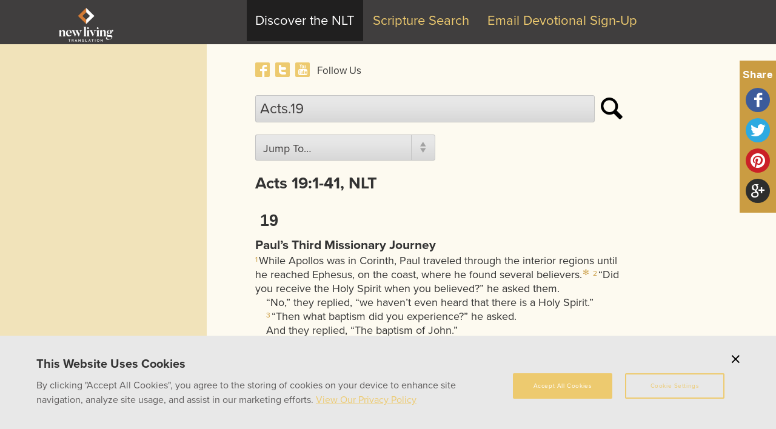

--- FILE ---
content_type: text/html; charset=utf-8
request_url: https://nlt.to/Acts.19/
body_size: 8958
content:
<!DOCTYPE html>
<!--[if lt IE 7]><html id="html" class="no-js ie lt-ie10 lt-ie9 lt-ie8 lt-ie7 ie6" lang="en-US"><![endif]-->
<!--[if IE 7]><html id="html" class="no-js ie lt-ie10 lt-ie9 lt-ie8 ie7" lang="en-US"> <![endif]-->
<!--[if IE 8]><html id="html" class="no-js ie lt-ie10 lt-ie9 ie8" lang="en-US"> <![endif]-->
<!--[if IE 9]><html id="html" class="no-js ie lt-ie10 ie9" lang="en-US"> <![endif]-->
<!--[if gt IE 9]><!-->
<html id="html" class="no-js no-ie" lang="en-US">
<!--<![endif]-->
<head>

    <meta charset="utf-8">
    <title></title>
    <meta name="viewport" content="width=device-width,initial-scale=1">
    <!-- <meta name="msapplication-tap-highlight" content="no"> -->
    <meta name="robots" content="nofollow">


    <script src="//use.typekit.net/too2lhe.js" type="671854655632886a31b5e3b1-text/javascript"></script>
    <script type="671854655632886a31b5e3b1-text/javascript">try { Typekit.load(); } catch (e) { }</script>

    <script type="text/plain" class="ccpa-category-C3">
        (function (i, s, o, g, r, a, m) {
            i['GoogleAnalyticsObject'] = r; i[r] = i[r] || function () {
                (i[r].q = i[r].q || []).push(arguments)
            }, i[r].l = 1 * new Date(); a = s.createElement(o),
                m = s.getElementsByTagName(o)[0]; a.async = 1; a.src = g; m.parentNode.insertBefore(a, m)
        })(window, document, 'script', 'https://www.google-analytics.com/analytics.js', 'ga');
        ga('create', 'UA-10217946-33', 'auto');
        ga('send', 'pageview');
    </script>

    <!-- Google tag (gtag.js) -->
    <script async src="https://www.googletagmanager.com/gtag/js?id=G-GGQ99S0VJQ" type="671854655632886a31b5e3b1-text/javascript"></script>
    <script type="text/plain" class="ccpa-category-C3">
        window.dataLayer = window.dataLayer || [];
        function gtag() { dataLayer.push(arguments); }
        gtag('js', new Date());

        gtag('config', 'G-GGQ99S0VJQ');
    </script>

    <!--    CCPA - Cookie Settings    -->
    <script type="671854655632886a31b5e3b1-text/javascript" async id="ccpa-script" data-color="#edca6f" data-categories="C2, C3, C4, C5, C6, C10" src="https://www.tyndale.com/shared/libraries/ccpa.js"></script>

    <!--
    <link href="/Content/css?v=Y1fyLd0jrJOCgTIgj_fc7wNbimy5aL0N-7jqj4Kg2Nc1" rel="stylesheet"/>

    <script src="/bundles/modernizr?v=wBEWDufH_8Md-Pbioxomt90vm6tJN2Pyy9u9zHtWsPo1"></script>

    -->
    <!--    Cookie Settings CSS    -->
    <link rel="stylesheet" href="https://www.tyndale.com/shared/libraries/ccpa.css">

    <link href="/Content/site.css?cache=20211221" rel="stylesheet" />
    <link rel="icon" href="/img/newLiving_color.ico?cache=20230507" type="image/x-icon" />
    <script src="/scripts/modernizr-2.6.2.js" type="671854655632886a31b5e3b1-text/javascript"></script>


</head>
<body>
    <div id="page" class="l-page">
        <header class="l-page--header">

            <button id="trigram" class="nav--button">
                <span class="nav--trigram icon icon-trigram"></span>
            </button>

            <nav id="nav" class="l-page--nav nav">
                <ul class="nav--items group">
                    <li class="nav--item"><a id="scripture-nav" class="nav--link" href="https://www.tyndale.com/nlt" target="_blank">Discover the NLT</a></li>
                    <li class="nav--item"><a id="scripture-nav" class="nav--link" href="/Genesis.1/">Scripture Search</a></li>
                    <li class="nav--item"><a id="devotionals" class="nav--link" href="https://www.tyndale.com/devotionals" target="_blank">Email Devotional<span class="nav--abbr"> Sign-Up</span></a></li>
                </ul>
            </nav>

            <div class="l-page--follow follow">
                <div class="follow--bin">
                    <h2 class="follow--heading">Follow Us</h2>
                    <menu class="follow--items">
                        <a class="follow--link" href="//facebook.com/NewLivingTranslation" target="_blank">
                            <span class="follow--facebook icon icon-facebook"></span>
                        </a>
                        <a class="follow--link" href="//twitter.com/NLTverse" target="_blank">
                            <span class="follow--twitter icon icon-tweet"></span>
                        </a>
                        <a class="follow--link" href="//youtube.com/user/newlivingtranslation/videos" target="_blank">
                            <span class="follow--youtube icon icon-youtube"></span>
                        </a>
                    </menu>
                </div>
            </div>

        </header>

        <div class="l-page--banner">

            <div class="l-page--logo logo">
                <h1 class="-assist">New Living Translation</h1>
                <a class="logo--link" href="/">
                    <img class="logo--image" src="/img/logo-complex.png" alt="New Living Translation" title="New Living Translation" />
                </a>
            </div>

            <div id="share" class="l-page--share share">

                <div class="share--mobile">
                    <h1 id="share-mobile" class="share--toggle">Share</h1>
                </div>

                <menu class="share--items">
                    <button id="share-facebook" type="button" class="share--button share--facebook icon icon-facebook">Share on Facebook</button>
                    <button id="share-twitter" type="button" class="share--button share--twitter icon icon-twitter">Share on Twitter</button>
                    <button id="share-pinterest" type="button" class="share--button share--pinterest icon icon-pinterest">Share on Pinterest</button>
                    <button id="share-google" type="button" class="share--button share--google icon icon-googleplus">Share on Google+</button>
                </menu>

            </div> <!-- .l-page-share -->

        </div> <!-- .l-page-banner -->


        


<div class="l-page--columns group">
    <div class="l-page--side">
        <div class="sidebar">
            <h1 class="sidebar--heading">About The New&nbsp;Living Translation</h1>
            <p class="sidebar--content">The Holy Bible, New Living Translation, is an authoritative Bible translation, rendered faithfully into today&rsquo;s English from the ancient texts by 90 leading Bible scholars&hellip;</p>
            <a class="sidebar--link" href="/">Read More About The NLT</a>
        </div>

        <div class="sidebar">
            <p class="sidebar--content"><i>“The NLT second edition was put together by a dream team of scholars and linguists and gives us a Bible that is thoroughly reliable and eminently readable. It allows the Scriptures to speak with fresh vitality.”</i></p>
            <p class="sidebar--byline">John Ortberg</p>
            <p class="sidebar--bio">Menlo Park Presbyterian <br>Menlo Park, California</p>
            <a class="sidebar--link" href="/DiscoverTheNLT/Endorsements">View All Endorsements</a>
        </div>
    </div> <!-- .l-page-side -->

    <div class="l-page--main">
        <div class="l-page--searchbox">
    <form id="searchbox" action="/search/" method="post" class="searchbox hybrid group">
        <input name="__RequestVerificationToken" type="hidden" value="mg-SevT6Eiid4YcLuOqsO8Kbvnnq9s4iuE8iNJEjJ8T0jQTykO_dEGmz2I86DqeOSCXaxfX7qGFsyn-qyf6t-MS-2eNNx1ggxM-gUKZ6rz41" />
        <div class="hybrid--flex">
            <label for="search_text" class="assist">Scripture Search</label>
            <input id="search_text" name="search_text" type="search" placeholder="Search by Verse or Keyword" class="searchbox--input gradient" value="Acts.19">
        </div>
        <div class="searchbox--fixed hybrid--fixed">
            <button id="search_submit" name="search_submit" class="searchbox--button" type="submit">
                <span class="searchbox--icon icon icon-search"></span>
            </button>
        </div>
    </form>
</div>

        <div class="l-page--menu">
            <form id="menu" class="menu" action="#">
                <input name="__RequestVerificationToken" type="hidden" value="VESuoyXeeRDJdZowytOYL2V4_HdIH1ebHZI_E29oz-IuL860oYw12OoLSjvdBCHM2qtqlegUUK0PSnLyatQi-RkB0jLktoIJ7Z2EvheJhdM1" />
                <div id="list-scripture"></div>
                <label for="scripture" class="-assist">Select Book/Verse</label>
                <input readonly id="scripture" class="menu--input gradient" type="text" list="list-scripture" name="scripture" maxlength="50" autocomplete="off" spellcheck="off" placeholder="Jump To&hellip;">
                <button id="menu-button" type="button" class="menu--button gradient"><span class="menu--icon -icon _updown"></span></button>
                <div id="menu-dropdowns" class="menu--dropdowns -group">
                    <ul id="menu-books" class="menu--dropdown"></ul>
                    <ul id="menu-chapters" class="menu--dropdown"></ul>
                </div>
            </form>
        </div>

        <div class="l-page--content">
            <div id="bibletext" class=" NLT NLT BibleText section"><section><h2 class="bk_ch_vs_header">Acts 19:1-41, NLT</h2><verse_export orig="acts_19_1" bk="acts" ch="19" vn="1">
<h2 class="chapter-number"><span class="cw">Acts of the Apostles</span> <span class="cw_ch">19</span></h2>
<h3 class="subhead">Paul’s Third Missionary Journey</h3>
<p class="body-ch-hd"><span class="vn">1</span>While Apollos was in Corinth, Paul traveled through the interior regions until he reached Ephesus, on the coast, where he found several believers.<a class="a-tn">*</a><span class="tn"><span class="tn-ref">19:1</span> Greek <em>disciples;</em> also in 19:9, 30.</span> </verse_export><verse_export orig="acts_19_2" bk="acts" ch="19" vn="2"><span class="vn">2</span>“Did you receive the Holy Spirit when you believed?” he asked them.<p>
<p class="body">“No,” they replied, “we haven’t even heard that there is a Holy Spirit.”</p>
</verse_export><verse_export orig="acts_19_3" bk="acts" ch="19" vn="3">
<p class="body"><span class="vn">3</span>“Then what baptism did you experience?” he asked.</p>
<p class="body">And they replied, “The baptism of John.”</p>
</verse_export><verse_export orig="acts_19_4" bk="acts" ch="19" vn="4">
<p class="body"><span class="vn">4</span>Paul said, “John’s baptism called for repentance from sin. But John himself told the people to believe in the one who would come later, meaning Jesus.”</p>
</verse_export><verse_export orig="acts_19_5" bk="acts" ch="19" vn="5">
<p class="body"><span class="vn">5</span>As soon as they heard this, they were baptized in the name of the Lord Jesus. </verse_export><verse_export orig="acts_19_6" bk="acts" ch="19" vn="6"><span class="vn">6</span>Then when Paul laid his hands on them, the Holy Spirit came on them, and they spoke in other tongues<a class="a-tn">*</a><span class="tn"><span class="tn-ref">19:6</span> Or <em>in other languages.</em></span> and prophesied. </verse_export><verse_export orig="acts_19_7" bk="acts" ch="19" vn="7"><span class="vn">7</span>There were about twelve men in all.<p>
</verse_export><verse_export orig="acts_19_8" bk="acts" ch="19" vn="8">
<h3 class="subhead">Paul Ministers in Ephesus</h3>
<p class="body-hd"><span class="vn">8</span>Then Paul went to the synagogue and preached boldly for the next three months, arguing persuasively about the Kingdom of God. </verse_export><verse_export orig="acts_19_9" bk="acts" ch="19" vn="9"><span class="vn">9</span>But some became stubborn, rejecting his message and publicly speaking against the Way. So Paul left the synagogue and took the believers with him. Then he held daily discussions at the lecture hall of Tyrannus. </verse_export><verse_export orig="acts_19_10" bk="acts" ch="19" vn="10"><span class="vn">10</span>This went on for the next two years, so that people throughout the province of Asia—both Jews and Greeks—heard the word of the Lord.<p>
</verse_export><verse_export orig="acts_19_11" bk="acts" ch="19" vn="11">
<p class="body"><span class="vn">11</span>God gave Paul the power to perform unusual miracles. </verse_export><verse_export orig="acts_19_12" bk="acts" ch="19" vn="12"><span class="vn">12</span>When handkerchiefs or aprons that had merely touched his skin were placed on sick people, they were healed of their diseases, and evil spirits were expelled.<p>
</verse_export><verse_export orig="acts_19_13" bk="acts" ch="19" vn="13">
<p class="body"><span class="vn">13</span>A group of Jews was traveling from town to town casting out evil spirits. They tried to use the name of the Lord Jesus in their incantation, saying, “I command you in the name of Jesus, whom Paul preaches, to come out!” </verse_export><verse_export orig="acts_19_14" bk="acts" ch="19" vn="14"><span class="vn">14</span>Seven sons of Sceva, a leading priest, were doing this. </verse_export><verse_export orig="acts_19_15" bk="acts" ch="19" vn="15"><span class="vn">15</span>But one time when they tried it, the evil spirit replied, “I know Jesus, and I know Paul, but who are you?” </verse_export><verse_export orig="acts_19_16" bk="acts" ch="19" vn="16"><span class="vn">16</span>Then the man with the evil spirit leaped on them, overpowered them, and attacked them with such violence that they fled from the house, naked and battered.<p>
</verse_export><verse_export orig="acts_19_17" bk="acts" ch="19" vn="17">
<p class="body"><span class="vn">17</span>The story of what happened spread quickly all through Ephesus, to Jews and Greeks alike. A solemn fear descended on the city, and the name of the Lord Jesus was greatly honored. </verse_export><verse_export orig="acts_19_18" bk="acts" ch="19" vn="18"><span class="vn">18</span>Many who became believers confessed their sinful practices. </verse_export><verse_export orig="acts_19_19" bk="acts" ch="19" vn="19"><span class="vn">19</span>A number of them who had been practicing sorcery brought their incantation books and burned them at a public bonfire. The value of the books was several million dollars.<a class="a-tn">*</a><span class="tn"><span class="tn-ref">19:19</span> Greek <em>50,000 pieces of silver,</em> each of which was the equivalent of a day’s wage.</span> </verse_export><verse_export orig="acts_19_20" bk="acts" ch="19" vn="20"><span class="vn">20</span>So the message about the Lord spread widely and had a powerful effect.<p>
</verse_export><verse_export orig="acts_19_21" bk="acts" ch="19" vn="21">
<p class="body"><span class="vn">21</span>Afterward Paul felt compelled by the Spirit<a class="a-tn">*</a><span class="tn"><span class="tn-ref">19:21</span> Or <em>decided in his spirit.</em></span> to go over to Macedonia and Achaia before going to Jerusalem. “And after that,” he said, “I must go on to Rome!” </verse_export><verse_export orig="acts_19_22" bk="acts" ch="19" vn="22"><span class="vn">22</span>He sent his two assistants, Timothy and Erastus, ahead to Macedonia while he stayed awhile longer in the province of Asia.<p>
</verse_export><verse_export orig="acts_19_23" bk="acts" ch="19" vn="23">
<h3 class="subhead">The Riot in Ephesus</h3>
<p class="body-hd"><span class="vn">23</span>About that time, serious trouble developed in Ephesus concerning the Way. </verse_export><verse_export orig="acts_19_24" bk="acts" ch="19" vn="24"><span class="vn">24</span>It began with Demetrius, a silversmith who had a large business manufacturing silver shrines of the Greek goddess Artemis.<a class="a-tn">*</a><span class="tn"><span class="tn-ref">19:24</span> <em>Artemis</em> is otherwise known as Diana.</span> He kept many craftsmen busy. </verse_export><verse_export orig="acts_19_25" bk="acts" ch="19" vn="25"><span class="vn">25</span>He called them together, along with others employed in similar trades, and addressed them as follows:<p>
<p class="body">“Gentlemen, you know that our wealth comes from this business. </verse_export><verse_export orig="acts_19_26" bk="acts" ch="19" vn="26"><span class="vn">26</span>But as you have seen and heard, this man Paul has persuaded many people that handmade gods aren’t really gods at all. And he’s done this not only here in Ephesus but throughout the entire province! </verse_export><verse_export orig="acts_19_27" bk="acts" ch="19" vn="27"><span class="vn">27</span>Of course, I’m not just talking about the loss of public respect for our business. I’m also concerned that the temple of the great goddess Artemis will lose its influence and that Artemis—this magnificent goddess worshiped throughout the province of Asia and all around the world—will be robbed of her great prestige!”<p>
</verse_export><verse_export orig="acts_19_28" bk="acts" ch="19" vn="28">
<p class="body"><span class="vn">28</span>At this their anger boiled, and they began shouting, “Great is Artemis of the Ephesians!” </verse_export><verse_export orig="acts_19_29" bk="acts" ch="19" vn="29"><span class="vn">29</span>Soon the whole city was filled with confusion. Everyone rushed to the amphitheater, dragging along Gaius and Aristarchus, who were Paul’s traveling companions from Macedonia. </verse_export><verse_export orig="acts_19_30" bk="acts" ch="19" vn="30"><span class="vn">30</span>Paul wanted to go in, too, but the believers wouldn’t let him. </verse_export><verse_export orig="acts_19_31" bk="acts" ch="19" vn="31"><span class="vn">31</span>Some of the officials of the province, friends of Paul, also sent a message to him, begging him not to risk his life by entering the amphitheater.<p>
</verse_export><verse_export orig="acts_19_32" bk="acts" ch="19" vn="32">
<p class="body"><span class="vn">32</span>Inside, the people were all shouting, some one thing and some another. Everything was in confusion. In fact, most of them didn’t even know why they were there. </verse_export><verse_export orig="acts_19_33" bk="acts" ch="19" vn="33"><span class="vn">33</span>The Jews in the crowd pushed Alexander forward and told him to explain the situation. He motioned for silence and tried to speak. </verse_export><verse_export orig="acts_19_34" bk="acts" ch="19" vn="34"><span class="vn">34</span>But when the crowd realized he was a Jew, they started shouting again and kept it up for about two hours: “Great is Artemis of the Ephesians! Great is Artemis of the Ephesians!”<p>
</verse_export><verse_export orig="acts_19_35" bk="acts" ch="19" vn="35">
<p class="body"><span class="vn">35</span>At last the mayor was able to quiet them down enough to speak. “Citizens of Ephesus,” he said. “Everyone knows that Ephesus is the official guardian of the temple of the great Artemis, whose image fell down to us from heaven. </verse_export><verse_export orig="acts_19_36" bk="acts" ch="19" vn="36"><span class="vn">36</span>Since this is an undeniable fact, you should stay calm and not do anything rash. </verse_export><verse_export orig="acts_19_37" bk="acts" ch="19" vn="37"><span class="vn">37</span>You have brought these men here, but they have stolen nothing from the temple and have not spoken against our goddess.<p>
</verse_export><verse_export orig="acts_19_38" bk="acts" ch="19" vn="38">
<p class="body"><span class="vn">38</span>“If Demetrius and the craftsmen have a case against them, the courts are in session and the officials can hear the case at once. Let them make formal charges. </verse_export><verse_export orig="acts_19_39" bk="acts" ch="19" vn="39"><span class="vn">39</span>And if there are complaints about other matters, they can be settled in a legal assembly. </verse_export><verse_export orig="acts_19_40" bk="acts" ch="19" vn="40"><span class="vn">40</span>I am afraid we are in danger of being charged with rioting by the Roman government, since there is no cause for all this commotion. And if Rome demands an explanation, we won’t know what to say.” </verse_export><verse_export orig="acts_19_41" bk="acts" ch="19" vn="41"><span class="vn">41</span><a class="a-tn">*</a><span class="tn"><span class="tn-ref">19:41</span> Some translations include verse 41 as part of verse 40.</span>Then he dismissed them, and they dispersed.<p>

</verse_export></section></div>
        </div> <!-- .l-page-content -->
    </div> <!-- .l-page-main -->
</div> <!-- .l-page-columns -->
<script src="/js/require.js" data-main="/js/scripture" type="671854655632886a31b5e3b1-text/javascript"></script>


        <footer class="l-page--footer group">

            <div class="footer--columns group">

                <div class="footer--main">
                    <h1 class="footer--notice">&copy;&nbsp;2026&nbsp;Tyndale&nbsp;House&nbsp;Publishers</h1>
                    <div class="footer--links">
                        <a class="footer--link footer--trademark" href="https://www.tyndale.com/trademarks" target="_blank">Trademark</a>
                        <a class="footer--link footer--trademark" href="https://www.tyndale.com/privacy" target="_blank">Privacy Policy</a>
                        <a class="footer--link" href="javascript:void(0)" id="jsCCPACookie">Cookie Settings</a>
                    </div>
                </div>

                <div class="footer--visit">
                    <span>Visit&nbsp;</span><a class="footer--visit--link" href="http://newlivingtranslation.com" target="_blank">NewLivingTranslation.com</a>
                </div>

            </div> <!-- .footer-columns -->

        </footer>

    </div> <!-- .l-page -->
   
    

    <div id="share-modal" class="share--modal modal">
    <div id="share-tabpanel" class="modal--body">

        <menu id="share-tabs" class="share--tabs">
            <button id="share-facebook-tab" class="share--tab __facebook" type="button"><span class="share--tab--icon icon icon-facebook"></span></button>
            <button id="share-twitter-tab" class="share--tab __twitter" type="button"><span class="share--tab--icon icon icon-twitter"></span></button>
            <button id="share-pinterest-tab" class="share--tab __pinterest" type="button"><span class="share--tab--icon icon icon-pinterest"></span></button>
            <button id="share-google-tab" class="share--tab __google" type="button"><span class="share--tab--icon icon icon-googleplus"></span></button>
        </menu>

        <div id="share-panels" class="share--panels">

            <div id="share-facebook-panel" class="share--tabpanel">
                <form id="share-facebook-form" action="facebook" method="post">
                    <h3 class="share--banner __facebook">
                        <span class="share--banner--icobin"><span class="share--banner--icon icon icon-facebook"></span></span>
                        <span class="share--banner--heading">Choose Your Message:</span>
                    </h3>
                    <div class="share--panel __facebook group">
                        <div class="facebook--imgbin">
                            <img id="share-facebook-image" class="facebook--image fleximg" src="../../img/nlt-logo.png" alt="New Living Translation: NLT Logo">
                        </div>
                        <div class="facebook--message share--slider slider">
                            <div class="slider--panel">
                                <h3 class="facebook--name">
                                    <a class="facebook--link" href="###">New Living Translation</a>
                                </h3>
                                <h4 class="facebook--caption">About the NLT</h4>
                                <div class="facebook--desc">The New Living Translation is an authoritative Bible translation, rendered faithfully into today’s English from the ancient texts by 90 leading Bible scholars.</div>
                            </div>
                            <div class="slider--panel">
                                <h3 class="facebook--name">
                                    <a class="facebook--link" href="###">New Living Translation</a>
                                </h3>
                                <h4 class="facebook--caption">What People Are Saying</h4>
                                <div class="facebook--desc">“The NLT second edition was put together by a dream team of scholars and linguists and gives us a Bible that is thoroughly reliable and eminently readable.” —John Ortberg</div>
                            </div>
                            <div class="slider--panel">
                                <h3 class="facebook--name">
                                    <a class="facebook--link" href="###">Is the NLT for Serious Bible Study?</a>
                                </h3>
                                <h4 class="facebook--caption">Source: NLT.to</h4>
                                <div class="facebook--desc">The NLT is an excellent translation for serious Bible study because at every turn of the page the NLT provides illuminating renderings of passages that are difficult to understand in other versions.</div>
                            </div>
                            <div class="slider--panel">
                                <h3 class="facebook--name">
                                    <a class="facebook--link" href="###">Who Are the Translators of the New Living Translation?</a>
                                </h3>
                                <h4 class="facebook--caption">NLT Bible Translation Team</h4>
                                <div class="facebook--desc">All of the Bible scholars and stylists involved in the New Living Translation are Christians who accept the Bible as the inspired Word of God.</div>
                            </div>
                            <div class="slider--panel">
                                <h3 class="facebook--name">
                                    <a class="facebook--link" href="###">NLT: Comparing Bible Translations</a>
                                </h3>
                                <h4 class="facebook--caption">Source: NLT.to</h4>
                                <div class="facebook--desc">See a comparison chart of English Bible translations, each placed along a continuum from word-for-word to thought-for-thought to paraphrased.</div>
                            </div>
                            <div class="slider--panel">
                                <h3 class="facebook--name">
                                    <a class="facebook--link" href="###">NLT: Daily Devotionals</a>
                                </h3>
                                <h4 class="facebook--caption">New Living Translation</h4>
                                <div class="facebook--desc">Select from a variety of email devotionals from The New Living Translation, each with catered scripture verses and devotional messages.</div>
                            </div>
                            <div class="slider--panel">
                                <h3 class="facebook--name">
                                    <a class="facebook--link" href="###">NLT.to: Scripture Search</a>
                                </h3>
                                <h4 class="facebook--caption">New Living Translation</h4>
                                <div class="facebook--desc">NLT.to is a powerful scripture search engine based on the New Living Translation. Search by verses, keywords, books, and chapters.</div>
                            </div>
                        </div> <!-- .share-slider -->
                    </div> <!-- .group -->
                    <div class="share--controls group">
                        <div class="share--navs slider--nav">
                            <button class="share--control __facebook prev" type="button">◀</button>
                            <button class="share--control __facebook next" type="button">▶</button>
                        </div>
                        <div class="share--submit group">
                            <button type="submit" class="share--control __facebook">Share</button>
                            <button type="button" class="share--cancel">Cancel</button>
                        </div>
                    </div>
                </form>
            </div> <!-- .share-tabpanel -->

            <div id="share-twitter-panel" class="share--tabpanel">
                <form id="share-twitter-form" action="twitter" method="post">
                    <h3 class="share--banner __twitter">
                        <span class="share--banner--icobin"><span class="share--banner--icon icon icon-twitter"></span></span>
                        <span class="share--banner--heading">Select a Tweet (or Enter Your Own):</span>
                    </h3>
                    <div class="share--panel __twitter">
                        <div class="slider--panel">
                            <div class="twitter--fieldbin">
                                <textarea id="tweet-0" name="tweet" class="twitter--tweet">New Living Translation: About the NLT -- http://nlt.to</textarea>
                                <input type="hidden" name="twitter-url" class="twitter--url" value="http://nlt.to">
                            </div>
                        </div>
                        <div class="slider--panel">
                            <div class="twitter--fieldbin">
                                <textarea id="tweet-1" name="tweet" class="twitter--tweet">New Living Translation: What People Are Saying -- http://nlt.to/discoverthenlt/endorsements</textarea>
                                <input type="hidden" name="twitter-url" class="twitter--url" value="http://nlt.to/discoverthenlt/endorsements">
                            </div>
                        </div>
                        <div class="slider--panel">
                            <div class="twitter--fieldbin">
                                <textarea id="tweet-2" name="tweet" class="twitter--tweet">Is the NLT Considered a Good Translation for Serious Study? -- http://nlt.to/faq/index</textarea>
                                <input type="hidden" name="twitter-url" class="twitter--url" value="http://nlt.to/faq/index">
                            </div>
                        </div>
                        <div class="slider--panel">
                            <div class="twitter--fieldbin">
                                <textarea id="tweet-3" name="tweet" class="twitter--tweet">Who Are the Translators of the New Living Translation? -- http://nlt.to/scholars/index</textarea>
                                <input type="hidden" name="twitter-url" class="twitter--url" value="http://nlt.to/scholars/index">
                            </div>
                        </div>
                        <div class="slider--panel">
                            <div class="twitter--fieldbin">
                                <textarea id="tweet-4" name="tweet" class="twitter--tweet">NLT.to: Comparing Bible Translations -- http://nlt.to/translations/index</textarea>
                                <input type="hidden" name="twitter-url" class="twitter--url" value="http://nlt.to/translations/index">
                            </div>
                        </div>
                        <div class="slider--panel">
                            <div class="twitter--fieldbin">
                                <textarea id="tweet-5" name="tweet" class="twitter--tweet">New Living Translation: Daily Devotionals -- http://nlt.to/devotionals/index</textarea>
                                <input type="hidden" name="twitter-url" class="twitter--url" value="http://nlt.to/devotionals/index">
                            </div>
                        </div>
                        <div class="slider--panel">
                            <div class="twitter--fieldbin">
                                <textarea id="tweet-6" name="tweet" class="twitter--tweet">New Living Translation: Scripture Search -- http://nlt.to/search/index</textarea>
                                <input type="hidden" name="twitter-url" class="twitter--url" value="http://nlt.to/search/index">
                            </div>
                        </div>
                    </div>
                    <div class="share--controls group">
                        <div class="share--navs slider--nav">
                            <button class="share--control __twitter prev" type="button">◀</button>
                            <button class="share--control __twitter next" type="button">▶</button>
                        </div>
                        <div class="share--submit group">
                            <button type="submit" class="share--control __twitter">Share</button>
                            <button type="button" class="share--cancel">Cancel</button>
                        </div>
                    </div>
                </form>
            </div>

            <div id="share-pinterest-panel" class="share--tabpanel">
                <form id="share-pinterest-form" action="pinterest" method="post">
                    <h3 class="share--banner __pinterest">
                        <span class="share--banner--icobin"><span class="share--banner--icon icon icon-pinterest"></span></span>
                        <span class="share--banner--heading">Select an Image to Pin:</span>
                    </h3>
                    <div class="share--panel __pinterest">
                        <div class="slider--panel group">
                            <div class="pinterest--descbin">
                                <label for="pin-0" class="pinterest--label">Description</label>
                                <textarea id="pin-0" class="pinterest--desc" name="pinterest--desc">The New Living Translation is an authoritative Bible translation, rendered faithfully into today’s English from the ancient texts by 90 leading Bible scholars.</textarea>
                                <input type="hidden" name="pinterest-url" class="pinterest--url" value="nlt.to">
                            </div>
                            <div class="pinterest--imgbin"><img class="pinterest--image fleximg" src="/img/about-the-nlt.jpg" alt="New Living Translation: About the NLT"></div>
                        </div>
                        <div class="slider--panel group">
                            <div class="pinterest--descbin">
                                <label for="pin-1" class="pinterest--label">Description</label>
                                <textarea id="pin-1" class="pinterest--desc" name="pinterest--desc">The NLT speaks right to the heart and minds of listeners because they immediately understand its message without having to process technical biblical language.</textarea>
                                <input type="hidden" name="pinterest-url" class="pinterest--url" value="nlt.to/discoverthenlt/endorsements">
                            </div>
                            <div class="pinterest--imgbin"><img class="pinterest--image fleximg" src="/img/what-people-are-saying.jpg" alt="New Living Translation: What People Are Saying"></div>
                        </div>
                        <div class="slider--panel group">
                            <div class="pinterest--descbin">
                                <label for="pin-2" class="pinterest--label">Description</label>
                                <textarea id="pin-2" class="pinterest--desc" name="pinterest--desc">The NLT is an excellent translation for serious Bible study because at every turn of the page the NLT provides illuminating renderings of passages that are difficult to understand in other versions.</textarea>
                                <input type="hidden" name="pinterest-url" class="pinterest--url" value="nlt.to/faq/index">
                            </div>
                            <div class="pinterest--imgbin"><img class="pinterest--image fleximg" src="/img/serious-study.jpg" alt="NLT: Frequently Asked Questions"></div>
                        </div>
                        <div class="slider--panel group">
                            <div class="pinterest--descbin">
                                <label for="pin-3" class="pinterest--label">Description</label>
                                <textarea id="pin-3" class="pinterest--desc" name="pinterest--desc">All of the Bible scholars and stylists involved in the New Living Translation are Christians who accept the Bible as the inspired Word of God.</textarea>
                                <input type="hidden" name="pinterest-url" class="pinterest--url" value="nlt.to/scholars/index">
                            </div>
                            <div class="pinterest--imgbin"><img class="pinterest--image fleximg" src="/img/about-the-nlt.jpg" alt="New Living Translation: Meet the Scholars"></div>
                        </div>
                        <div class="slider--panel group">
                            <div class="pinterest--descbin">
                                <label for="pin-4" class="pinterest--label">Description</label>
                                <textarea id="pin-4" class="pinterest--desc" name="pinterest--desc">See a comparison chart of English Bible translations, each placed along a continuum from word-for-word to thought-for-thought to paraphrased.</textarea>
                                <input type="hidden" name="pinterest-url" class="pinterest--url" value="nlt.to/translations/index">
                            </div>
                            <div class="pinterest--imgbin"><img class="pinterest--image fleximg" src="/img/comparing-bible-translations.png" alt="NLT: Comparing Bible Translations"></div>
                        </div>
                        <div class="slider--panel group">
                            <div class="pinterest--descbin">
                                <label for="pin-5" class="pinterest--label">Description</label>
                                <textarea id="pin-5" class="pinterest--desc" name="pinterest--desc">Select from a variety of email devotionals from The New Living Translation, each with catered scripture verses and devotional messages.</textarea>
                                <input type="hidden" name="pinterest-url" class="pinterest--url" value="nlt.to/devotionals/index">
                            </div>
                            <div class="pinterest--imgbin"><img class="pinterest--image fleximg" src="/img/life-application-daily-devotional.jpg" alt="New Living Translations: Devotional Emails"></div>
                        </div>
                        <div class="slider--panel group">
                            <div class="pinterest--descbin">
                                <label for="pin-6" class="pinterest--label">Description</label>
                                <textarea id="pin-6" class="pinterest--desc" name="pinterest--desc">NLT.to is a powerful scripture search engine based on the New Living Translation. Search by verses, keywords, books, and chapters.</textarea>
                                <input type="hidden" name="pinterest-url" class="pinterest--url" value="nlt.to/search/index">
                            </div>
                            <div class="pinterest--imgbin"><img class="pinterest--image fleximg" src="/img/scripture-search.jpg" alt="New Living Translation: Scripture Search"></div>
                        </div>
                    </div>
                    <div class="share--controls group">
                        <div class="share--navs slider--nav">
                            <button class="share--control __pinterest prev" type="button">◀</button>
                            <button class="share--control __pinterest next" type="button">▶</button>
                        </div>
                        <div class="share--submit group">
                            <button type="submit" class="share--control __pinterest">Share</button>
                            <button type="button" class="share--cancel">Cancel</button>
                        </div>
                    </div>
                </form>
            </div>

            <div id="share-google-panel" class="share--tabpanel">
                <form id="share-google-form" action="google" method="post">
                    <h3 class="share--banner __google">
                        <span class="share--banner--icobin"><span class="share--banner--icon icon icon-googleplus"></span></span>
                        <span class="share--banner--heading">Select a Post:</span>
                    </h3>
                    <div class="share--panel __google">
                        <div class="google--inner">
                            <div class="slider--panel group" style="display: none;">
                                <div class="google--imgbin">
                                    <img class="google--image fleximg" src="/img/about-the-nlt.jpg" alt="New Living Translation: About the NLT">
                                </div>
                                <div class="google--desc">
                                    <h3 class="google--title">NLT.to - New Living Translation</h3>
                                    <div class="google--link">http://nlt.to</div>
                                </div>
                            </div>
                            <div class="slider--panel group" style="display: none;">
                                <div class="google--imgbin">
                                    <img class="google--image fleximg" src="/img/what-people-are-saying.jpg" alt="New Living Translation: What People Are Saying">
                                </div>
                                <div class="google--desc">
                                    <h3 class="google--title">NLT: What People Are Saying</h3>
                                    <div class="google--link">http://nlt.to/discoverthenlt/endorsements</div>
                                </div>
                            </div>
                            <div class="slider--panel group" style="display: none;">
                                <div class="google--imgbin">
                                    <img class="google--image fleximg" src="/img/serious-study.jpg" alt="NLT: Frequently Asked Questions">
                                </div>
                                <div class="google--desc">
                                    <h3 class="google--title">Is the NLT Good for Serious Study?</h3>
                                    <div class="google--link">http://nlt.to/faq/index</div>
                                </div>
                            </div>
                            <div class="slider--panel group" style="display: block;">
                                <div class="google--imgbin">
                                    <img class="google--image fleximg" src="/img/about-the-nlt.jpg" alt="New Living Translation: Meet the Scholars">
                                </div>
                                <div class="google--desc">
                                    <h3 class="google--title">NLT: Meet the Scholars</h3>
                                    <div class="google--link">http://nlt.to/scholars/index</div>
                                </div>
                            </div>
                            <div class="slider--panel group" style="display: none;">
                                <div class="google--imgbin">
                                    <img class="google--image fleximg" src="/img/comparing-bible-translations.png" alt="NLT: Comparing Bible Translations">
                                </div>
                                <div class="google--desc">
                                    <h3 class="google--title">NLT: Comparing Bible Translations</h3>
                                    <div class="google--link">http://nlt.to/translations/index</div>
                                </div>
                            </div>
                            <div class="slider--panel group" style="display: none;">
                                <div class="google--imgbin">
                                    <img class="google--image fleximg" src="/img/life-application-daily-devotional.jpg" alt="New Living Translations: Devotional Emails">
                                </div>
                                <div class="google--desc">
                                    <h3 class="google--title">NLT.to: Email Devotionals</h3>
                                    <div class="google--link">http://nlt.to/devotionals/index</div>
                                </div>
                            </div>
                            <div class="slider--panel group" style="display: none;">
                                <div class="google--imgbin">
                                    <img class="google--image fleximg" src="/img/scripture-search.jpg" alt="New Living Translation: Scripture Search">
                                </div>
                                <div class="google--desc">
                                    <h3 class="google--title">NLT.to: Scripture Search</h3>
                                    <div class="google--link">http://nlt.to/search/index</div>
                                </div>
                            </div>
                        </div>
                    </div>
                    <div class="share--controls group">
                        <div class="share--navs slider--nav">
                            <button class="share--control __google prev" type="button">◀</button>
                            <button class="share--control __google next" type="button">▶</button>
                        </div>
                        <div class="share--submit group">
                            <button type="submit" class="share--control __google">Share</button>
                            <button type="button" class="share--cancel">Cancel</button>
                        </div>
                    </div>
                </form>
            </div>

        </div> <!-- .share-panels -->

    </div> <!-- .modal-body -->
</div>
<div id="share-overlay" class="modal--overlay"></div>

<script defer src="https://static.cloudflareinsights.com/beacon.min.js/vcd15cbe7772f49c399c6a5babf22c1241717689176015" integrity="sha512-ZpsOmlRQV6y907TI0dKBHq9Md29nnaEIPlkf84rnaERnq6zvWvPUqr2ft8M1aS28oN72PdrCzSjY4U6VaAw1EQ==" data-cf-beacon='{"version":"2024.11.0","token":"0638ae3d79b14d21b2c0b4d85b149f51","r":1,"server_timing":{"name":{"cfCacheStatus":true,"cfEdge":true,"cfExtPri":true,"cfL4":true,"cfOrigin":true,"cfSpeedBrain":true},"location_startswith":null}}' crossorigin="anonymous"></script>
<script src="/cdn-cgi/scripts/7d0fa10a/cloudflare-static/rocket-loader.min.js" data-cf-settings="671854655632886a31b5e3b1-|49" defer></script>

--- FILE ---
content_type: text/css
request_url: https://www.tyndale.com/shared/libraries/ccpa.css
body_size: 1732
content:
#ccpa-modal.modal{visibility: visible;position:fixed;top:0;left:0;z-index:9999;display:none;width:100%;height:100%;overflow-x:hidden;overflow-y:auto;outline:0;transform:none;background:0 0;max-width:100%;margin:0;opacity:1}#ccpa-modal.modal::after{content:"";background-color:#0006;position:absolute;top:0;z-index:-1;bottom:0;left:0;right:0}#ccpa-modal.fade{transition:opacity .15s linear}#ccpa-modal .modal-dialog{position:relative;width:auto;margin:8px;pointer-events:none;height:calc(100% - 3.5rem)}#ccpa-modal.modal.fade .modal-dialog{transition:transform .3s ease-out;transform:translate(0,-50px)}#ccpa-modal.modal.show .modal-dialog{transform:none}#ccpa-modal .modal-dialog-centered{display:flex;align-items:center;min-height:calc(100% - 1rem)}@media (min-width:576px){#ccpa-modal .modal-dialog{max-width:668px;margin:1.75rem auto}#ccpa-modal .modal-dialog-centered{min-height:calc(100% - 3.5rem)}}#ccpa-modal .modal-content{position:relative;display:flex;flex-direction:column;width:100%;height:100%;pointer-events:auto;background-color:#fff;background-clip:padding-box;border:1px solid rgba(0,0,0,.2);border-radius:7px;outline:0;padding:25px}@media (min-height:900px){#ccpa-modal .modal-content{max-height:768px}}#ccpa-modal .modal-header{display:flex;flex-shrink:0;align-items:flex-start;justify-content:flex-end;padding:0;border-bottom:none}#ccpa-modal .modal-header-left{margin-bottom:20px}#ccpa-modal .modal-title{font-family:proxima-nova,"Helvetica Neue",Helvetica,Arial,sans-serif;margin-bottom:10px;font-style:normal;font-weight:700;font-size:16px;line-height:18px;color:#403e3e}#ccpa-modal .modal-paragraph{font-style:normal;font-weight:400;font-size:14px;line-height:18px;color:#403e3e}#ccpa-modal .modal-header .btn-close{background-color:transparent!important;box-sizing:content-box;width:14px;height:14px;background:url("data:image/svg+xml,%3csvg xmlns='http://www.w3.org/2000/svg' viewBox='0 0 15 15' fill='%23000'%3e%3cpath d='M15.0001 1.41421L13.5859 0L7.92898 5.65688L2.27212 1.28746e-05L0.85791 1.41423L6.51477 7.07109L0.857938 12.7279L2.27215 14.1421L7.92898 8.4853L13.5858 14.1421L15 12.7279L9.3432 7.07109L15.0001 1.41421Z'/%3e%3c/svg%3e") center/14px auto no-repeat;border:0;cursor:pointer;padding:0;border-radius:0;box-shadow:none;margin:0}#ccpa-modal .modal-body{position:relative;flex:1 1 auto;margin-bottom:25px;margin-top:15px;padding-right:10px;height:100%;overflow-y:auto;max-height:100%}#ccpa-modal .modal-footer{display:flex;flex-wrap:wrap;flex-shrink:0;align-items:center;justify-content:flex-end;padding:0;border-top:none}#ccpa-modal .form-switch .form-switch-input{display:block;width:36px;height:20px;border-radius:31px;vertical-align:top;background-color:#636363;background-repeat:no-repeat;background-size:contain;border:1px solid #636363;-webkit-appearance:none;-moz-appearance:none;appearance:none;-webkit-print-color-adjust:exact;color-adjust:exact;background-image:url("data:image/svg+xml,%3csvg xmlns='http://www.w3.org/2000/svg' viewBox='-4 -4 8 8'%3e%3ccircle r='3.5' fill='%23fff'/%3e%3c/svg%3e");background-position:left center;transition:background-position .15s ease-in-out}#ccpa-modal .form-switch .form-switch-input:checked{background-position:right center;background-color:var(--bColor);border-color:var(--borderColor)}#ccpa-modal .form-switch .form-switch-input.hide{display:none}#ccpa-modal .modal-btn{letter-spacing: .6px;width:136px;text-transform: capitalize;height:34px;padding:8px 14px;background:#1d51a4;font-style:normal;font-weight:400;font-size:14px;line-height:18px;color:#fff!important;border:none;margin:10px 0 10px 10px}#ccpa-modal .close-btn{color:#fff!important;background-color:#6c757d!important;border-color:#6c757d!important;margin:0!important}#ccpa-modal .modal-switch-list{padding:0;margin:0}#ccpa-modal .modal-switch-list .modal-switch-list-item{display:flex;flex-flow:column;padding:16px;background:#f0f0f0;border-radius:5px}#ccpa-modal .modal-switch-list .form-switch-row{display:flex;justify-content:space-between;align-items:flex-start}.form-switch-row+.form-switch-row{margin-top:15px}#ccpa-modal .modal-switch-list .modal-switch-list-item+.modal-switch-list-item{margin-top:8px}#ccpa-modal .modal-switch-list .modal-switch-list-item span{font-style:normal;font-weight:700;font-size:14px;line-height:18px;color:#403e3e}#ccpa-modal .modal-switch-list .modal-switch-list-item p.text{font-size:14px;line-height:1.3;color:#000}#ccpa-modal .modal-switch-list .modal-switch-list-item label{font-style:normal;font-weight:400;font-size:12px;line-height:18px;color:#403e3e;padding-right:10px}#ccpa-modal .modal-switch-list .modal-switch-list-item label.always{padding-right:0}#ccpa-modal .modal-switch-list .modal-switch-list-item label:before{border:none!important}#ccpa-modal .alert-success{color:#0f5132;background-color:#d1e7dd;position:relative;padding:.9rem 1rem;margin-bottom:1rem;border:1px solid transparent;border-radius:.25rem;font-size:16px}#ccpa-modal .modal-switch-list .modal-switch-list-item .form-switch{display:flex}.cookie-settings-popover .cookie-consent-banner{position:fixed;bottom:0;left:0;z-index:2147483645;box-sizing:border-box;width:100%;background-color:#e8e8e8}.cookie-settings-popover .cookie-consent-banner__inner{max-width:1200px;margin:0 auto;padding:32px 20px}.cookie-settings-popover .cookie-consent-banner__copy{margin-bottom:16px}.cookie-settings-popover .cookie-consent-banner__header{margin-bottom:8px;font-weight:700;font-size:20px;line-height:30.8px}.cookie-settings-popover .cookie-consent-banner__description{font-weight:400;color:#5f5d5d;font-size:16px;line-height:24px}.cookie-settings-popover .cookie-consent-banner__cta{box-sizing:border-box;display:inline-block;min-width:164px;padding:11px 13px;border-radius:2px;color:#fff;text-decoration:none;text-align:center;font-weight:400;font-size:10px;line-height:20px;border:none;text-transform: capitalize;letter-spacing: .6px;}.cookie-settings-popover .cookie-consent-banner__cta--secondary{padding:9px 13px;background-color:transparent}.cookie-settings-popover .cookie-consent-banner__cta--secondary:hover{background-color:transparent}.cookie-settings-popover .cookie-consent-banner__cta:last-child{margin:0;margin-left:16px}.cookie-settings-popover .cookie-consent-banner .btn-close{background-color:transparent!important;box-sizing:content-box;width:14px;height:14px;background:url("data:image/svg+xml,%3csvg xmlns='http://www.w3.org/2000/svg' viewBox='0 0 15 15' fill='%23000'%3e%3cpath d='M15.0001 1.41421L13.5859 0L7.92898 5.65688L2.27212 1.28746e-05L0.85791 1.41423L6.51477 7.07109L0.857938 12.7279L2.27215 14.1421L7.92898 8.4853L13.5858 14.1421L15 12.7279L9.3432 7.07109L15.0001 1.41421Z'/%3e%3c/svg%3e") center/14px auto no-repeat;border:0;cursor:pointer;padding:0;border-radius:0;box-shadow:none;margin:0;float:right}.cookie-settings-popover .cookies-grid{display:grid;grid-template-columns:1fr 360px;align-items:center;gap:20px}@media only screen and (max-width:980px){.cookie-settings-popover .cookie-consent-banner__inner{padding-left:30px;padding-right:30px}}@media only screen and (max-width:600px){.cookie-settings-popover .cookie-consent-banner__inner{padding:5px;text-align:center}.cookie-settings-popover .cookie-consent-banner__description{padding:10px}}@media only screen and (max-width:375px){.cookie-settings-popover button.cookie-consent-banner__cta{display:inline-block;margin:auto auto 10px}.cookie-settings-popover .cookie-consent-banner__cta:last-child{margin-left:0}}@media (min-width:768px) and (max-width:1024px){.cookie-settings-popover .cookies-grid{grid-template-columns:1fr 200px}.cookie-settings-popover .cookie-consent-banner__cta:last-child{margin:10px 0 0}}@media (max-width:767px){.cookie-settings-popover .cookies-grid{grid-template-columns:1fr;gap:0;text-align:left;margin:20px 0!important}.cookie-settings-popover .cookie-consent-banner__actions{padding:0 10px!important}.cookie-settings-popover .cookie-consent-banner__header{padding:0 10px;margin-bottom:0!important}.cookie-settings-popover .cookie-consent-banner__copy{margin-bottom:0!important}.cookie-settings-popover .cookie-consent-banner__description{padding-top:5px!important}.cookie-settings-popover .cookie-consent-banner__cta{display:block}.cookie-settings-popover .cookie-consent-banner__cta:last-child{margin:10px 0 0}}

--- FILE ---
content_type: text/css
request_url: https://nlt.to/Content/site.css?cache=20211221
body_size: 22997
content:
/* from legacy,  this is not the modern version */
@import url(nlt.css);

/* appears to be web-specific override */
@import url(nlt-web.css);

/* line 6, ../../dev/scss/util/_box-sizing.scss */
*,
*:before,
*:after {
    -webkit-box-sizing: border-box;
    -moz-box-sizing: border-box;
    box-sizing: border-box;
}

/* line 8, ../../dev/scss/util/_accessibility.scss */
.assist {
    border: 0;
    clip: rect(0 0 0 0);
    height: 1px;
    margin: -1px;
    overflow: hidden;
    padding: 0;
    position: absolute;
    width: 1px;
}
/* line 20, ../../dev/scss/util/_accessibility.scss */
.focusable.assist:active,
.focusable.assist:focus {
    clip: auto;
    height: auto;
    margin: 0;
    overflow: visible;
    position: static;
    width: auto;
}

/* line 6, ../../dev/scss/util/_clearfix.scss */
.group {
    *zoom: 1;
}
    /* line 10, ../../dev/scss/util/_clearfix.scss */
    .group:before,
    .group:after {
        content: " ";
        display: table;
    }
    /* line 15, ../../dev/scss/util/_clearfix.scss */
    .group:after {
        clear: both;
    }

@font-face {
    font-family: "nltto";
    src: url("../fonts/nltto.eot");
    src: url("../fonts/nltto.eot?#iefix") format("embedded-opentype"), url("../fonts/nltto.ttf") format("truetype"), url("../fonts/nltto.woff") format("woff"), url("../fonts/nltto.svg#nltto") format("svg");
    font-weight: normal;
    font-style: normal;
}

/* line 15, ../../dev/scss/core/_reset.scss */
html {
    height: 100%;
    font-size: 62.5%;
    -webkit-tap-highlight-color: rgba(0, 0, 0, 0);
}

/* line 31, ../../dev/scss/core/_reset.scss */
body {
    height: 100%;
    font: normal normal normal 18px/1 "Proxima Nova Regular", "proxima-nova", "Helvetica Neue", Calibri, "Droid Sans", Helvetica, Arial, sans-serif;
    color: #333333;
    margin: 0;
}

/* line 48, ../../dev/scss/core/_reset.scss */
input::-webkit-calendar-picker-indicator {
    display: none;
}

/* line 52, ../../dev/scss/core/_reset.scss */
input[type="search"]::-webkit-search-cancel-button {
    display: none;
}

/* line 72, ../../dev/scss/core/_reset.scss */
ul,
ol {
    list-style: none;
    padding: 0;
    margin: 0;
}

/* line 79, ../../dev/scss/core/_reset.scss */
h1,
h2,
h3,
h4,
p,
blockquote {
    margin: 0;
}

/* line 83, ../../dev/scss/core/_reset.scss */
cite {
    font-style: normal;
}

/* line 89, ../../dev/scss/core/_reset.scss */
dl,
dd {
    margin: 0;
}

/* line 95, ../../dev/scss/core/_reset.scss */
menu {
    padding: 0;
    margin: 0;
}

/* line 107, ../../dev/scss/core/_reset.scss */
button {
    font: inherit;
    line-height: inherit;
    background: transparent;
    padding: 0;
    margin: 0;
    cursor: pointer;
    border: none;
}

    /* line 117, ../../dev/scss/core/_reset.scss */
    button:disabled {
        color: inherit;
    }

/* line 121, ../../dev/scss/core/_reset.scss */
i {
    font-style: italic;
}

/* line 125, ../../dev/scss/core/_reset.scss */
input {
    margin: 0;
}

    /* line 129, ../../dev/scss/core/_reset.scss */
    input[type="text"] {
        -webkit-appearance: none;
        -moz-appearance: none;
    }

    /* line 142, ../../dev/scss/core/_reset.scss */
    input[type="search"] {
        -webkit-appearance: none;
    }

/* line 146, ../../dev/scss/core/_reset.scss */
fieldset {
    border: none;
    padding: 0;
    margin: 0;
}

/* line 152, ../../dev/scss/core/_reset.scss */
legend {
    font: inherit;
    padding: 0;
}

/* line 157, ../../dev/scss/core/_reset.scss */
select {
    -webkit-appearance: none;
    -moz-appearance: none;
    font-size: inherit;
    color: inherit;
    margin: 0;
    border: none;
}

/* line 171, ../../dev/scss/core/_reset.scss */
option:checked {
    background-color: white !important;
    color: inherit !important;
}

/* line 176, ../../dev/scss/core/_reset.scss */
input[type="checkbox"] {
    padding: 0;
}

/* line 180, ../../dev/scss/core/_reset.scss */
input[type="radio"] {
    padding: 0;
}

/* line 189, ../../dev/scss/core/_reset.scss */
abbr {
    position: relative;
    display: inline-block;
    zoom: 1;
    *display: inline;
    border-bottom: 1px dotted #ca9c42;
    cursor: help;
    line-height: 1.1;
}

/* line 15, ../../dev/scss/core/_util.scss */
.flex-image {
    max-width: 100%;
    height: auto !important;
    -ms-interpolation-mode: bicubic;
    vertical-align: bottom;
}

/* line 19, ../../dev/scss/core/_util.scss */
.fleximg {
    max-width: 100%;
    height: auto !important;
    -ms-interpolation-mode: bicubic;
    vertical-align: bottom;
}

/* line 24, ../../dev/scss/core/_util.scss */
.text {
    line-height: 1.22222;
}

/* line 7, ../../dev/scss/base/_button.scss */
button {
    -webkit-appearance: none;
    -moz-appearance: none;
    border: none;
    cursor: pointer;
}

/* line 19, ../../dev/scss/base/_button.scss */
.button {
    font-size: 18px;
    font-size: 1.8rem;
    -webkit-transition: all 0.3s ease-out;
    -moz-transition: all 0.3s ease-out;
    -ms-transition: all 0.3s ease-out;
    -o-transition: all 0.3s ease-out;
    transition: all 0.3s ease-out;
}
    /* line 30, ../../dev/scss/base/_button.scss */
    .button:focus {
        outline: 1px solid #e4e4e4;
    }
    /* line 33, ../../dev/scss/base/_button.scss */
    .button:hover {
        background-color: #333333;
        color: white;
        -webkit-transition: all 0.3s ease-out;
        -moz-transition: all 0.3s ease-out;
        -ms-transition: all 0.3s ease-out;
        -o-transition: all 0.3s ease-out;
        transition: all 0.3s ease-out;
    }
    /* line 38, ../../dev/scss/base/_button.scss */
    .button:active {
        background-color: #333333;
        color: #d5b16a;
        outline: none;
    }
    /* line 44, ../../dev/scss/base/_button.scss */
    .button.__disabled {
        background-color: #e4e4e4;
        color: #989898;
        outline: 1px solid #cbcbcb;
        -webkit-transition: background-color 0.3s ease-out;
        -moz-transition: background-color 0.3s ease-out;
        -ms-transition: background-color 0.3s ease-out;
        -o-transition: background-color 0.3s ease-out;
        transition: background-color 0.3s ease-out;
    }
        /* line 50, ../../dev/scss/base/_button.scss */
        .button.__disabled:hover {
            background-color: #d7d7d7;
            -webkit-transition: background-color 0.3s ease-out;
            -moz-transition: background-color 0.3s ease-out;
            -ms-transition: background-color 0.3s ease-out;
            -o-transition: background-color 0.3s ease-out;
            transition: background-color 0.3s ease-out;
        }
    /* line 56, ../../dev/scss/base/_button.scss */
    .button.__link {
        text-decoration: none;
    }

/* line 66, ../../dev/scss/base/_button.scss */
.button__gold {
    background-color: #ca9c42;
    color: white;
    font-size: 0;
    padding: 0 4px 0 12px;
}

/* line 75, ../../dev/scss/base/_button.scss */
.button__nav {
    display: inline-block;
    zoom: 1;
    *display: inline;
    background-color: #ca9c42;
    color: white;
    padding: 0 0.44444em;
}

/* line 82, ../../dev/scss/base/_button.scss */
.button--text {
    vertical-align: middle;
    font-size: 18px;
    font-size: 1.8rem;
    line-height: 34px;
    padding-right: 8px;
}

/* line 89, ../../dev/scss/base/_button.scss */
.button--icon {
    display: inline-block;
    zoom: 1;
    *display: inline;
    vertical-align: middle;
    font-size: 25px;
    font-size: 2.5rem;
    line-height: 34px;
    padding-right: 8px;
}

/* line 102, ../../dev/scss/base/_button.scss */
.button__link {
    display: inline-block;
    zoom: 1;
    *display: inline;
    text-decoration: none;
}

/* line 118, ../../dev/scss/base/_button.scss */
.button__submit {
    width: 28px;
    height: 28px;
    background-color: #e4e4e4;
    color: #333333;
    text-align: center;
}

/* line 126, ../../dev/scss/base/_button.scss */
.button__submit--icon {
    display: inline-block;
    zoom: 1;
    *display: inline;
    font-size: 14px;
    font-size: 1.4rem;
    padding: 0.5em 0.64286em 0.63636em 0.78571em;
}

/* line 139, ../../dev/scss/base/_button.scss */
.button__large {
    font-size: 24px;
    font-size: 2.4rem;
    font-weight: bold;
}
    /* line 143, ../../dev/scss/base/_button.scss */
    .button__large.icon__down {
        font-size: 36px;
        font-size: 3.6rem;
    }

/* line 15, ../../dev/scss/base/_form.scss */
.form--status {
    border: 1px solid #b71132;
    padding: 15px 20px 15px 15px;
    margin-top: 20px;
}
    /* line 20, ../../dev/scss/base/_form.scss */
    .form--status.__visible {
        display: inline-block;
        zoom: 1;
        *display: inline;
    }

/* line 25, ../../dev/scss/base/_form.scss */
.form--status--heading {
    font-size: 20px;
    font-size: 2rem;
    margin-bottom: 0.4em;
}

/* line 30, ../../dev/scss/base/_form.scss */
.form--status--deck {
    font-size: 17px;
    font-size: 1.7rem;
    color: #999999;
    color: #ad102f;
    margin-bottom: 0.58824em;
}

/* line 39, ../../dev/scss/base/_form.scss */
.form--status--list {
    padding-left: 15px;
    counter-reset: foo;
    display: table;
}

/* line 47, ../../dev/scss/base/_form.scss */
.form--status--item {
    counter-increment: foo;
    display: table-row;
}
    /* line 54, ../../dev/scss/base/_form.scss */
    .form--status--item:before {
        content: counter(foo) ".";
        display: table-cell;
        text-align: right;
        padding-right: 0.5em;
    }

/* line 62, ../../dev/scss/base/_form.scss */
.form--status--link {
    display: block;
    font-size: 17px;
    font-size: 1.7rem;
    color: #ca9c42;
    line-height: 1.17647;
    margin-bottom: 0.29412em;
    -webkit-transition: color 0.3s ease-out;
    -moz-transition: color 0.3s ease-out;
    -ms-transition: color 0.3s ease-out;
    -o-transition: color 0.3s ease-out;
    transition: color 0.3s ease-out;
}
    /* line 72, ../../dev/scss/base/_form.scss */
    .form--status--link:hover {
        color: #333333;
        -webkit-transition: color 0.3s ease-out;
        -moz-transition: color 0.3s ease-out;
        -ms-transition: color 0.3s ease-out;
        -o-transition: color 0.3s ease-out;
        transition: color 0.3s ease-out;
        text-decoration: none;
    }

/* line 84, ../../dev/scss/base/_form.scss */
.form--response {
    max-width: 430px;
}

/* line 89, ../../dev/scss/base/_form.scss */
.form--response--success {
    border: 1px solid #ca9c42;
    padding: 15px 15px 5px 15px;
}

/* line 94, ../../dev/scss/base/_form.scss */
.form--response--heading {
    font-size: 20px;
    font-size: 2rem;
    margin-bottom: 0.4em;
}

/* line 99, ../../dev/scss/base/_form.scss */
.form--response--content {
    line-height: 1.22222;
    margin-bottom: 0.55556em;
}
    /* line 103, ../../dev/scss/base/_form.scss */
    .form--response--content .poet2 {
        margin-left: 2em;
        padding-bottom: 0.27778em;
    }
    /* line 108, ../../dev/scss/base/_form.scss */
    .form--response--content .vn {
        display: none;
    }

/* line 113, ../../dev/scss/base/_form.scss */
.form--response--subhead {
    font-size: 18px;
    font-size: 1.8rem;
    margin-bottom: 0.27778em;
}

/* line 118, ../../dev/scss/base/_form.scss */
.form--response--link {
    color: #ca9c42;
    -webkit-transition: color 0.3s ease-out;
    -moz-transition: color 0.3s ease-out;
    -ms-transition: color 0.3s ease-out;
    -o-transition: color 0.3s ease-out;
    transition: color 0.3s ease-out;
}
    /* line 122, ../../dev/scss/base/_form.scss */
    .form--response--link:hover {
        color: #999999;
        -webkit-transition: color 0.3s ease-out;
        -moz-transition: color 0.3s ease-out;
        -ms-transition: color 0.3s ease-out;
        -o-transition: color 0.3s ease-out;
        transition: color 0.3s ease-out;
        text-decoration: none;
    }

/* line 129, ../../dev/scss/base/_form.scss */
.form--response--imgbin {
    max-width: 300px;
    margin-top: 15px;
}

/* line 138, ../../dev/scss/base/_form.scss */
.form--response--image {
    display: block;
    max-width: 100%;
    height: auto !important;
    -ms-interpolation-mode: bicubic;
    vertical-align: bottom;
    box-shadow: 0 2px 5px 1px #4d4d4d;
}

/* line 149, ../../dev/scss/base/_form.scss */
.form--response--error {
    border: 1px solid #ce1338;
    padding: 15px 20px 10px 15px;
}

/* line 159, ../../dev/scss/base/_form.scss */
.form--loadbin {
    display: inline-block;
    zoom: 1;
    *display: inline;
    vertical-align: middle;
    margin-left: 10px;
}

/* line 165, ../../dev/scss/base/_form.scss */
.form--loading {
    display: none;
}

/* line 6, ../../dev/scss/base/_icon.scss */
.icon,
.-icon {
    font-family: "nltto";
    speak: none;
    font-style: normal;
    font-weight: normal;
    font-variant: normal;
    text-transform: none;
    line-height: 1;
    -webkit-font-smoothing: antialiased;
    -moz-osx-font-smoothing: grayscale;
}

/* line 23, ../../dev/scss/base/_icon.scss */
.icon-tweet:before {
    content: "\e600";
}

/* line 27, ../../dev/scss/base/_icon.scss */
.icon-down:before {
    content: "\e601";
}

/* line 31, ../../dev/scss/base/_icon.scss */
.icon-facebook:before {
    content: "\e602";
}

/* line 35, ../../dev/scss/base/_icon.scss */
.icon-youtube:before {
    content: "\e603";
}

/* line 39, ../../dev/scss/base/_icon.scss */
.-icon._updown:before,
.icon-updown:before {
    content: "\e604";
}

/* line 43, ../../dev/scss/base/_icon.scss */
.icon-twitter:before {
    content: "\e605";
}

/* line 47, ../../dev/scss/base/_icon.scss */
.icon-trigram:before {
    content: "\e606";
}

/* line 51, ../../dev/scss/base/_icon.scss */
.icon-search:before {
    content: "\e607";
}

/* line 55, ../../dev/scss/base/_icon.scss */
.icon-googleplus:before {
    content: "\e608";
}

/* line 59, ../../dev/scss/base/_icon.scss */
.icon-pinterest:before {
    content: "\e609";
}

/* line 63, ../../dev/scss/base/_icon.scss */
.icon-remove:before {
    content: "\e60a";
}

/* line 7, ../../dev/scss/base/_placeholder.scss */
input::-webkit-input-placeholder {
    font-size: 18px;
    font-size: 1.8rem;
    color: #403e3e;
    font-weight: 300;
}

/* line 13, ../../dev/scss/base/_placeholder.scss */
input:-moz-placeholder {
    font-size: 18px;
    font-size: 1.8rem;
    color: #403e3e;
    opacity: 1;
    font-weight: 300;
}

/* line 20, ../../dev/scss/base/_placeholder.scss */
input::-moz-placeholder {
    font-size: 18px;
    font-size: 1.8rem;
    color: #403e3e;
    opacity: 1;
    font-weight: 300;
}

/* line 27, ../../dev/scss/base/_placeholder.scss */
input:-ms-input-placeholder {
    font-size: 18px;
    font-size: 1.8rem;
    color: #403e3e;
    opacity: 1;
    font-weight: 300;
}

@media only screen and (min-width: 1250px) {
    /* line 38, ../../dev/scss/base/_placeholder.scss */
    #searchbox input::-webkit-input-placeholder {
        font-size: 24px;
        font-size: 2.4rem;
    }
    /* line 42, ../../dev/scss/base/_placeholder.scss */
    #searchbox input:-moz-placeholder {
        font-size: 24px;
        font-size: 2.4rem;
    }
    /* line 46, ../../dev/scss/base/_placeholder.scss */
    #searchbox input::-moz-placeholder {
        font-size: 24px;
        font-size: 2.4rem;
    }
    /* line 50, ../../dev/scss/base/_placeholder.scss */
    #searchbox input:-ms-input-placeholder {
        font-size: 24px;
        font-size: 2.4rem;
    }
}

@media only screen and (min-width: 450px) {
    /* line 27, ../../dev/scss/base/_radio.scss */
    .radios {
        display: inline-block;
        zoom: 1;
        *display: inline;
        vertical-align: middle;
    }
}

/* line 35, ../../dev/scss/base/_radio.scss */
.radio {
    font-size: 18px;
    font-size: 1.8rem;
    line-height: 1.33333;
    padding: 0.04167em 0 0.04167em 0.11111em;
    vertical-align: middle;
}

/* line 44, ../../dev/scss/base/_radio.scss */
.radio--label {
    display: inline-block;
    zoom: 1;
    *display: inline;
    vertical-align: middle;
    font-size: 18px;
    font-size: 1.8rem;
    font-weight: 300;
}

/* line 51, ../../dev/scss/base/_radio.scss */
.radio--button {
    vertical-align: middle;
    font-size: 18px;
    font-size: 1.8rem;
    width: 0.77778em;
    height: 0.77778em;
    line-height: 1.33333;
    margin-right: 0.22222em;
}

/* line 38, ../../dev/scss/base/_select.scss */
.select {
    position: relative;
    display: inline-block;
    zoom: 1;
    *display: inline;
    width: 100%;
    cursor: pointer;
}
    /* line 44, ../../dev/scss/base/_select.scss */
    .select:after {
        content: "▾";
        position: absolute;
        right: 1px;
        top: 1px;
        bottom: 0;
        width: 1.875em;
        height: 2em;
        line-height: 30px;
        font-size: 16px;
        font-size: 1.6rem;
        text-align: center;
        pointer-events: none;
        cursor: pointer;
    }

/* line 65, ../../dev/scss/base/_select.scss */
.select--menu {
    display: inline-block;
    zoom: 1;
    *display: inline;
    width: 100%;
    vertical-align: middle;
    font-size: 18px;
    font-size: 1.8rem;
    line-height: 1.77778;
    min-height: 34px;
    outline: none;
    border: 1px solid #666666;
    -webkit-border-radius: 0;
    padding: 0 0 0 0.33333em;
    cursor: pointer;
}

/* line 80, ../../dev/scss/base/_select.scss */
.select--option {
    background-color: white;
}

/* line 43, ../../dev/scss/base/_textfield.scss */
.textfield {
    width: 100%;
    vertical-align: middle;
    line-height: 1.77778;
    min-height: 34px;
    font-size: 18px;
    font-size: 1.8rem;
    border: 1px solid #666666;
    padding: 0 0 0 0.33333em;
}

/* line 6, ../../dev/scss/lib/_gradient.scss */
.gradient {
    background: #e7e7e7;
    background: url([data-uri]);
    background: -moz-linear-gradient( top, #e7e7e7 0%, #e8e8e8 18%, #e5e5e5 40%, #d7d7d7 100% );
    background: -webkit-gradient( linear, left top, left bottom, color-stop(0%, #e7e7e7), color-stop(18%, #e8e8e8), color-stop(40%, #e5e5e5), color-stop(100%, #d7d7d7) );
    background: -webkit-linear-gradient( top, #e7e7e7 0%, #e8e8e8 18%, #e5e5e5 40%, #d7d7d7 100% );
    background: -o-linear-gradient( top, #e7e7e7 0%, #e8e8e8 18%, #e5e5e5 40%, #d7d7d7 100% );
    background: -ms-linear-gradient( top, #e7e7e7 0%, #e8e8e8 18%, #e5e5e5 40%, #d7d7d7 100% );
    background: linear-gradient( to bottom, #e7e7e7 0%, #e8e8e8 18%, #e5e5e5 40%, #d7d7d7 100% );
    filter: progid:DXImageTransform.Microsoft.gradient(startColorstr='#e7e7e7', endColorstr='#d7d7d7',GradientType=0 );
}

/* line 18, ../../dev/scss/lib/_gradient.scss */
.linear {
    background: #dbdbdb;
    background: url([data-uri]);
    background: -moz-linear-gradient( top, #dbdbdb 0%, #e8e8e8 24%, #f4f4f4 52%, #f9f9f9 72%, #f7f7f7 100% );
    background: -webkit-gradient( linear, left top, left bottom, color-stop(0%, #dbdbdb), color-stop(24%, #e8e8e8), color-stop(52%, #f4f4f4), color-stop(72%, #f9f9f9), color-stop(100%, #f7f7f7) );
    background: -webkit-linear-gradient( top, #dbdbdb 0%, #e8e8e8 24%, #f4f4f4 52%, #f9f9f9 72%, #f7f7f7 100% );
    background: -o-linear-gradient( top, #dbdbdb 0%, #e8e8e8 24%, #f4f4f4 52%, #f9f9f9 72%, #f7f7f7 100% );
    background: -ms-linear-gradient( top, #dbdbdb 0%, #e8e8e8 24%, #f4f4f4 52%, #f9f9f9 72%, #f7f7f7 100% );
    background: linear-gradient( to bottom, #dbdbdb 0%, #e8e8e8 24%, #f4f4f4 52%, #f9f9f9 72%, #f7f7f7 100% );
    filter: progid:DXImageTransform.Microsoft.gradient(startColorstr='#dbdbdb', endColorstr='#f7f7f7',GradientType=0 );
}

/* line 59, ../../dev/scss/lib/_gradient.scss */
#html.ie9 .gradient,
#html.ie9 .linear {
    filter: none;
}

/* line 10, ../../dev/scss/unit/_accordion.scss */
.accordion--tab {
    font-size: 15px;
    font-size: 1.5rem;
    background-color: #ca9c42;
    color: white;
    cursor: pointer;
    padding: 0.55556em 0.83333em 0.44444em;
    line-height: 1.33333;
    margin-bottom: 10px;
    outline: none;
    -webkit-transition: background-color 0.3s ease-out;
    -moz-transition: background-color 0.3s ease-out;
    -ms-transition: background-color 0.3s ease-out;
    -o-transition: background-color 0.3s ease-out;
    transition: background-color 0.3s ease-out;
    letter-spacing: 0.01em;
}
    /* line 24, ../../dev/scss/unit/_accordion.scss */
    .accordion--tab:before {
        content: "▸";
        display: inline-block;
        zoom: 1;
        *display: inline;
        font-size: 20px;
        font-size: 2rem;
        line-height: 1;
        margin-right: 0.55em;
        -webkit-transition: -webkit-transform 0.3s ease-out;
        -moz-transition: -moz-transform 0.3s ease-out;
        -ms-transition: -ms-transform 0.3s ease-out;
        -o-transition: -o-transform 0.3s ease-out;
    }
    /* line 33, ../../dev/scss/unit/_accordion.scss */
    .accordion--tab.__active:before {
        -webkit-transform: rotate(90deg);
        -moz-transform: rotate(90deg);
        -ms-transform: rotate(90deg);
        -o-transform: rotate(90deg);
        writing-mode: lr-tb;
        -webkit-transition: -webkit-transform 0.3s ease-out;
        -moz-transition: -moz-transform 0.3s ease-out;
        -ms-transition: -ms-transform 0.3s ease-out;
        -o-transition: -o-transform 0.3s ease-out;
        color: #ca9c42;
    }
    /* line 39, ../../dev/scss/unit/_accordion.scss */
    .accordion--tab:hover,
    .accordion--tab.__active {
        background-color: #403e3e;
        -webkit-transition: background-color 0.3s ease-out;
        -moz-transition: background-color 0.3s ease-out;
        -ms-transition: background-color 0.3s ease-out;
        -o-transition: background-color 0.3s ease-out;
        transition: background-color 0.3s ease-out;
    }

@media only screen and (min-width: 450px) {
    /* line 10, ../../dev/scss/unit/_accordion.scss */
    .accordion--tab {
        font-size: 19px;
        font-size: 1.9rem;
    }
}

/* line 49, ../../dev/scss/unit/_accordion.scss */
.accordion--panel {
    display: none;
    font-size: 16px;
    font-size: 1.6rem;
    padding: 0.22222em 0.27778em 0.66667em;
}
    /* line 55, ../../dev/scss/unit/_accordion.scss */
    .accordion--panel > p,
    .accordion--panel > ul {
        line-height: 1.33333;
        margin-bottom: 1.11111em;
    }
    /* line 60, ../../dev/scss/unit/_accordion.scss */
    .accordion--panel > ul {
        margin-top: -0.27778em;
    }
        /* line 63, ../../dev/scss/unit/_accordion.scss */
        .accordion--panel > ul > li {
            margin-bottom: 0.55556em;
            padding: 0 1em;
        }
            /* line 67, ../../dev/scss/unit/_accordion.scss */
            .accordion--panel > ul > li:before {
                content: "•";
                color: #ca9c42;
                margin-left: -1em;
                padding-right: 0.5em;
            }

@media only screen and (min-width: 450px) {
    /* line 49, ../../dev/scss/unit/_accordion.scss */
    .accordion--panel {
        font-size: 18px;
        font-size: 1.8rem;
        padding: 0.33333em 0.83333em 0.55556em;
    }
}

/* line 6, ../../dev/scss/unit/_datalist.scss */
.datalist {
    position: relative;
    font-size: 0;
}

/* line 15, ../../dev/scss/unit/_datalist.scss */
.datalist--input {
    width: 100%;
    vertical-align: middle;
    font-size: 18px;
    font-size: 1.8rem;
    margin-right: -29px;
    min-height: 34px;
}

/* line 25, ../../dev/scss/unit/_datalist.scss */
.datalist--button {
    font-size: 14px;
    font-size: 1.4rem;
    vertical-align: middle;
    background-color: #e4e4e4;
    width: 28px;
    height: 32px;
    outline: none;
    border-top: 2px solid #fbfbfb;
    border-right: 2px solid #969696;
    border-bottom: 2px solid #969696;
    border-left: 2px solid #fbfbfb;
}

/* line 45, ../../dev/scss/unit/_datalist.scss */
.datalist--dropdown {
    display: none;
    position: absolute;
    font-size: 18px;
    font-size: 1.8rem;
    border: 1px solid #cbcbcb;
    border-top: none;
    z-index: 99;
}

/* line 54, ../../dev/scss/unit/_datalist.scss */
.datalist--years {
    max-height: 17.22222em;
    overflow: scroll;
    width: 100%;
}

/* line 62, ../../dev/scss/unit/_datalist.scss */
.datalist--item {
    width: 218px;
    background-color: white;
    padding: 0.33333em;
    cursor: pointer;
    border-bottom: 1px solid #e4e4e4;
}
    /* line 69, ../../dev/scss/unit/_datalist.scss */
    .datalist--item:hover {
        background-color: #e4e4e4;
        -webkit-transition: background-color 0.3s ease-out;
        -moz-transition: background-color 0.3s ease-out;
        -ms-transition: background-color 0.3s ease-out;
        -o-transition: background-color 0.3s ease-out;
        transition: background-color 0.3s ease-out;
    }
    /* line 73, ../../dev/scss/unit/_datalist.scss */
    .datalist--item:active {
        background-color: #333333;
        color: white;
    }

/* line 79, ../../dev/scss/unit/_datalist.scss */
.datalist--year {
    width: 100%;
}

/* line 83, ../../dev/scss/unit/_datalist.scss */
.datalist--item__region {
    background-color: #f1f1f1;
}

/* line 89, ../../dev/scss/unit/_datalist.scss */
.datalist--region:after {
    content: "⌄";
    display: inline-block;
    zoom: 1;
    *display: inline;
    float: right;
    vertical-align: middle;
    font-size: 24px;
    font-size: 2.4rem;
    line-height: 0.66667;
    padding-right: 0.08333em;
}

/* line 101, ../../dev/scss/unit/_datalist.scss */
.datalist--country {
    font-size: 16px;
    font-size: 1.6rem;
    padding-left: 1em;
}

/* line 6, ../../dev/scss/unit/_endo.scss */
.endo {
    margin-bottom: 30px;
}

/* line 10, ../../dev/scss/unit/_endo.scss */
.endo--quote {
    font-size: 20px;
    font-size: 2rem;
    line-height: 1.2;
    font-style: italic;
    margin-bottom: 0.35em;
}

/* line 21, ../../dev/scss/unit/_endo.scss */
.endo--name {
    display: block;
    font-weight: bold;
    margin-bottom: 0.22222em;
}

/* line 27, ../../dev/scss/unit/_endo.scss */
.endo--bio {
    display: block;
    font-size: 16px;
    font-size: 1.6rem;
    line-height: 1.25;
}

/* line 6, ../../dev/scss/unit/_field.scss */
.field {
    position: relative;
    height: 100%;
    outline: none;
}
    /* line 13, ../../dev/scss/unit/_field.scss */
    .field:after {
        content: "";
        position: absolute;
        bottom: -1.25em;
        right: 0;
        font-size: 14px;
        font-size: 1.4rem;
        color: transparent;
        font-style: italic;
        -webkit-transition: color 0.3s ease-out;
        -moz-transition: color 0.3s ease-out;
        -ms-transition: color 0.3s ease-out;
        -o-transition: color 0.3s ease-out;
        transition: color 0.3s ease-out;
    }
    /* line 26, ../../dev/scss/unit/_field.scss */
    .field.__required:after {
        content: "Required";
    }
    /* line 30, ../../dev/scss/unit/_field.scss */
    .field.__email:after {
        content: "Required: name@email.com";
    }
    /* line 34, ../../dev/scss/unit/_field.scss */
    .field.__error:after {
        color: #ce1338;
        -webkit-transition: color 0.3s ease-out;
        -moz-transition: color 0.3s ease-out;
        -ms-transition: color 0.3s ease-out;
        -o-transition: color 0.3s ease-out;
        transition: color 0.3s ease-out;
    }

/* line 40, ../../dev/scss/unit/_field.scss */
.field--label {
    position: relative;
    display: block;
    font-size: 18px;
    font-size: 1.8rem;
    line-height: 1.33333;
    margin-bottom: 0.11111em;
}
    /* line 48, ../../dev/scss/unit/_field.scss */
    .field--label:before {
        content: "✻";
    }
    /* line 52, ../../dev/scss/unit/_field.scss */
    .field--label:after {
        content: "✔";
    }
    /* line 57, ../../dev/scss/unit/_field.scss */
    .field--label:before,
    .field--label:after {
        position: absolute;
        top: 0;
        left: -1.1em;
        font-size: 16px;
        font-size: 1.6rem;
        color: transparent;
        -webkit-transition: color 0.3s ease-out;
        -moz-transition: color 0.3s ease-out;
        -ms-transition: color 0.3s ease-out;
        -o-transition: color 0.3s ease-out;
        transition: color 0.3s ease-out;
    }
    /* line 66, ../../dev/scss/unit/_field.scss */
    .field--label.__required:before {
        color: gainsboro;
        -webkit-transition: color 0.3s ease-out;
        -moz-transition: color 0.3s ease-out;
        -ms-transition: color 0.3s ease-out;
        -o-transition: color 0.3s ease-out;
        transition: color 0.3s ease-out;
    }
    /* line 71, ../../dev/scss/unit/_field.scss */
    .field--label.__invalid:before {
        color: crimson;
        -webkit-transition: color 0.3s ease-out;
        -moz-transition: color 0.3s ease-out;
        -ms-transition: color 0.3s ease-out;
        -o-transition: color 0.3s ease-out;
        transition: color 0.3s ease-out;
    }
    /* line 76, ../../dev/scss/unit/_field.scss */
    .field--label.__valid:after {
        content: "✔";
        color: #ca9c42;
        -webkit-transition: color 0.6s ease-out;
        -moz-transition: color 0.6s ease-out;
        -ms-transition: color 0.6s ease-out;
        -o-transition: color 0.6s ease-out;
        transition: color 0.6s ease-out;
    }

/* line 109, ../../dev/scss/unit/_field.scss */
.field--other {
    display: none;
}

@media only screen and (min-width: 450px) {
    /* line 113, ../../dev/scss/unit/_field.scss */
    .field--specify {
        width: 300px;
    }
}

/* line 125, ../../dev/scss/unit/_field.scss */
.field--status {
    position: absolute;
    top: 0.1875em;
    left: -0.9375em;
    font-size: 16px;
    font-size: 1.6rem;
    color: gainsboro;
}
    /* line 133, ../../dev/scss/unit/_field.scss */
    .field--status.__invalid {
        color: crimson;
    }
    /* line 137, ../../dev/scss/unit/_field.scss */
    .field--status.__valid {
        color: #ca9c42;
    }

@media only screen and (min-width: 550px) {
    /* line 125, ../../dev/scss/unit/_field.scss */
    .field--status {
        left: -1.1em;
    }
}

/* line 151, ../../dev/scss/unit/_field.scss */
.field--message {
    position: absolute;
    bottom: -1.25em;
    right: 0;
    font-size: 14px;
    font-size: 1.4rem;
    font-weight: 300;
    color: #ce1338;
    font-style: italic;
}

/* line 163, ../../dev/scss/unit/_field.scss */
.field--message__old {
    float: right;
    font-size: 14px;
    font-size: 1.4rem;
    font-weight: 300;
    color: #ce1338;
    font-style: italic;
    padding-top: 0.25em;
    padding-left: 0.28571em;
}
    /* line 172, ../../dev/scss/unit/_field.scss */
    .field--message__old.__radio {
        vertical-align: top;
    }

@media only screen and (min-width: 450px) and (max-width: 549px) {
    /* line 177, ../../dev/scss/unit/_field.scss */
    .field--message__old.__textarea {
        position: absolute;
        top: 100%;
        right: 0;
        padding-right: 10%;
    }
}

@media only screen and (min-width: 950px) and (max-width: 1049px) {
    /* line 186, ../../dev/scss/unit/_field.scss */
    .field--message__old.__textarea {
        position: absolute;
        top: 100%;
        left: 375px;
        padding-top: 0.375em;
    }
}

@media only screen and (min-width: 450px) {
    /* line 163, ../../dev/scss/unit/_field.scss */
    .field--message__old {
        float: none;
        display: inline-block;
        zoom: 1;
        *display: inline;
        padding-left: 0.75em;
    }
}

@media only screen and (min-width: 650px) {
    /* line 163, ../../dev/scss/unit/_field.scss */
    .field--message__old {
        font-size: 15px;
        font-size: 1.5rem;
    }
}
/* line 205, ../../dev/scss/unit/_field.scss */
.field--message__old.__row {
    position: absolute;
    bottom: -1.25em;
    right: 0;
}

/* line 219, ../../dev/scss/unit/_field.scss */
.field--submit {
    position: relative;
}

/* line 6, ../../dev/scss/unit/_follow.scss */
.follow {
    font-size: 0;
}

@media only screen and (min-width: 1150px) {
    /* line 10, ../../dev/scss/unit/_follow.scss */
    .follow--bin {
        width: 180px;
    }
}

/* line 17, ../../dev/scss/unit/_follow.scss */
.follow--heading {
    display: inline-block;
    zoom: 1;
    *display: inline;
    vertical-align: middle;
    font-size: 16px;
    font-size: 1.6rem;
    color: white;
    padding-right: 0.3125em;
    margin-top: 2px;
    font-weight: normal;
}

@media only screen and (min-width: 1150px) {
    /* line 17, ../../dev/scss/unit/_follow.scss */
    .follow--heading {
        float: right;
        font-size: 17px;
        font-size: 1.7rem;
        color: #333333;
        line-height: 1.41176em;
    }
}

/* line 37, ../../dev/scss/unit/_follow.scss */
.follow--items {
    display: inline-block;
    zoom: 1;
    *display: inline;
}

/* line 43, ../../dev/scss/unit/_follow.scss */
.follow--link {
    position: relative;
    display: inline-block;
    zoom: 1;
    *display: inline;
    vertical-align: middle;
    color: white;
    background-color: #edca6f;
    width: 24px;
    height: 24px;
    text-decoration: none;
    margin-left: 9px;
    border-radius: 2px;
    -webkit-transition: background-color 0.3s ease-out;
    -moz-transition: background-color 0.3s ease-out;
    -ms-transition: background-color 0.3s ease-out;
    -o-transition: background-color 0.3s ease-out;
    transition: background-color 0.3s ease-out;
    -webkit-transition: color 0.3s ease-out;
    -moz-transition: color 0.3s ease-out;
    -ms-transition: color 0.3s ease-out;
    -o-transition: color 0.3s ease-out;
    transition: color 0.3s ease-out;
}
    /* line 60, ../../dev/scss/unit/_follow.scss */
    .follow--link:active {
        background-color: white;
        color: #403e3e;
        -webkit-transition: all 0.3s ease-out;
        -moz-transition: all 0.3s ease-out;
        -ms-transition: all 0.3s ease-out;
        -o-transition: all 0.3s ease-out;
        transition: all 0.3s ease-out;
    }

@media only screen and (min-width: 750px) {
    /* line 68, ../../dev/scss/unit/_follow.scss */
    .follow--link:hover {
        background-color: #403e3e;
        -webkit-transition: background-color 0.3s ease-out;
        -moz-transition: background-color 0.3s ease-out;
        -ms-transition: background-color 0.3s ease-out;
        -o-transition: background-color 0.3s ease-out;
        transition: background-color 0.3s ease-out;
    }
    /* line 73, ../../dev/scss/unit/_follow.scss */
    .follow--link:active {
        color: white;
    }
}

@media only screen and (min-width: 1150px) {
    /* line 43, ../../dev/scss/unit/_follow.scss */
    .follow--link {
        margin: 0 9px 0 0;
    }
}

/* line 83, ../../dev/scss/unit/_follow.scss */
.follow--icon {
    font-size: 18px;
    font-size: 1.8rem;
}

/* line 87, ../../dev/scss/unit/_follow.scss */
.follow--facebook {
    position: absolute;
    bottom: 0;
    right: 5px;
    font-size: 20px;
    font-size: 2rem;
}

/* line 94, ../../dev/scss/unit/_follow.scss */
.follow--twitter {
    display: block;
    font-size: 16px;
    font-size: 1.6rem;
    line-height: 1.5;
    text-align: center;
}

/* line 101, ../../dev/scss/unit/_follow.scss */
.follow--youtube {
    font-size: 18px;
    font-size: 1.8rem;
    display: block;
    line-height: 1.33333;
    text-align: center;
    padding-top: 1px;
}

@media only screen and (min-width: 1150px) {
    /* line 6, ../../dev/scss/unit/_footer.scss */
    .footer--columns {
        margin-left: -240px;
    }
}

/* line 13, ../../dev/scss/unit/_footer.scss */
.footer--main {
    margin-bottom: 15px;
}

@media only screen and (min-width: 650px) {
    /* line 13, ../../dev/scss/unit/_footer.scss */
    .footer--main {
        float: left;
    }
}

@media only screen and (min-width: 1150px) {
    /* line 13, ../../dev/scss/unit/_footer.scss */
    .footer--main {
        margin: 0 65px 0 0;
    }
}

/* line 26, ../../dev/scss/unit/_footer.scss */
.footer--notice {
    font-size: 18px;
    font-size: 1.8rem;
    font-weight: normal;
    margin-bottom: 0.55556em;
}

/* line 32, ../../dev/scss/unit/_footer.scss */
.footer--links {
    font-size: 0;
}

/* line 37, ../../dev/scss/unit/_footer.scss */
.footer--link {
    font-size: 14px;
    font-size: 1.4rem;
    color: #ca9c42;
    text-decoration: none;
    font-weight: bold;
}

/* line 46, ../../dev/scss/unit/_footer.scss */
.footer--trademark:after {
    content: "|";
    color: #333333;
    padding: 0 0.38889em;
}

/* line 53, ../../dev/scss/unit/_footer.scss */
.footer--visit {
    font-size: 0;
}

@media only screen and (min-width: 650px) and (max-width: 949px) {
    /* line 53, ../../dev/scss/unit/_footer.scss */
    .footer--visit {
        float: right;
    }
}

@media only screen and (min-width: 950px) and (max-width: 1149px) {
    /* line 53, ../../dev/scss/unit/_footer.scss */
    .footer--visit {
        float: left;
        padding-left: 120px;
    }
}
/* line 66, ../../dev/scss/unit/_footer.scss */
.footer--visit > span {
    font-size: 18px;
    font-size: 1.8rem;
}

/* line 73, ../../dev/scss/unit/_footer.scss */
.footer--visit--link {
    font-size: 18px;
    font-size: 1.8rem;
    color: #ca9c42;
    text-decoration: none;
    font-weight: bold;
}

/* line 27, ../../dev/scss/unit/_hybrid.scss */
.hybrid--flex {
    float: left;
    width: 100%;
}

/* line 32, ../../dev/scss/unit/_hybrid.scss */
.hybrid--fixed {
    float: left;
}

    /* line 47, ../../dev/scss/unit/_hybrid.scss */
    .hybrid--fixed.switch--control {
        margin-right: -8.33333em;
    }

/* line 52, ../../dev/scss/unit/_hybrid.scss */
.hybrid--label {
    line-height: inherit;
}

/* line 59, ../../dev/scss/unit/_hybrid.scss */
.hybrid--input {
    height: 1em;
    vertical-align: middle;
}

/* line 6, ../../dev/scss/unit/_logo.scss */
.logo {
    font-size: 0;
}

/* line 12, ../../dev/scss/unit/_logo.scss */
.logo--link {
    text-decoration: none;
    outline: none;
    border: none;
    margin-top: 5px;
}

@media only screen and (min-width: 1150px) {
    /* line 12, ../../dev/scss/unit/_logo.scss */
    .logo--link {
        float: right;
        width: 250px;
        padding-left: 6px;
        font-size: 0;
        margin-top: 8px;
    }
}

/* line 25, ../../dev/scss/unit/_logo.scss */
.logo--image {
    display: inline-block;
    zoom: 1;
    *display: inline;
    vertical-align: middle;
    width: 90px;
    margin: 5px auto;
    outline: none;
    border: none;
}

/* line 34, ../../dev/scss/unit/_logo.scss */
.logo--text {
    display: inline-block;
    zoom: 1;
    *display: inline;
    vertical-align: middle;
    margin-left: 6px;
}

@media only screen and (min-width: 1150px) {
    /* line 34, ../../dev/scss/unit/_logo.scss */
    .logo--text {
        height: 68px;
    }
}

/* line 6, ../../dev/scss/unit/_menu.scss */
.menu {
    position: relative;
    font-size: 0;
    margin-bottom: 20px;
}

/* line 12, ../../dev/scss/unit/_menu.scss */
.menu--input {
    -webkit-appearance: none;
    appearance: none;
    display: inline-block;
    zoom: 1;
    *display: inline;
    vertical-align: middle;
    width: 260px;
    font: inherit;
    color: #403e3e;
    border: 1px solid #c3c3c3;
    border-right-color: transparent;
    border-radius: 3px 0 0 3px;
    outline: none;
    font-size: 24px;
    font-size: 2.4rem;
    height: 43px;
    line-height: 43px;
    padding: 0 0 0 0.5em;
}

@media only screen and (min-width: 1250px) {
    /* line 12, ../../dev/scss/unit/_menu.scss */
    .menu--input {
        font-size: 24px;
        font-size: 2.4rem;
        line-height: 43px;
        height: 43px;
        padding: 0 0 0 0.5em;
    }
}

/* line 38, ../../dev/scss/unit/_menu.scss */
.menu--button {
    vertical-align: middle;
    width: 40px;
    font-size: 18px;
    font-size: 1.8rem;
    color: #a2a2a2;
    line-height: 41px;
    height: 43px;
    border: 1px solid #c3c3c3;
    border-radius: 0 3px 3px 0;
    margin-left: -3px;
    outline: none;
    -webkit-transition: color 0.3s ease-out;
    -moz-transition: color 0.3s ease-out;
    -ms-transition: color 0.3s ease-out;
    -o-transition: color 0.3s ease-out;
    transition: color 0.3s ease-out;
}
    /* line 53, ../../dev/scss/unit/_menu.scss */
    .menu--button:hover {
        color: #403e3e;
        -webkit-transition: color 0.3s ease-out;
        -moz-transition: color 0.3s ease-out;
        -ms-transition: color 0.3s ease-out;
        -o-transition: color 0.3s ease-out;
        transition: color 0.3s ease-out;
    }

/* line 59, ../../dev/scss/unit/_menu.scss */
.menu--icon {
    display: block;
    line-height: 41px;
}

/* line 64, ../../dev/scss/unit/_menu.scss */
.menu--dropdowns {
    display: none;
    position: absolute;
    width: 278px;
    background-color: #403e3e;
    border: 1px solid #bebebe;
    border-top: none;
    border-radius: 0 0 4px 4px;
    z-index: 2;
}

/* line 78, ../../dev/scss/unit/_menu.scss */
.menu--dropdown {
    top: 100%;
    float: left;
    height: 460px;
    overflow: scroll;
    font-family: "Proxima Nova Regular", "proxima-nova", "Helvetica Neue", Calibri, "Droid Sans", Helvetica, Arial, sans-serif;
    font-size: 18px;
    font-size: 1.8rem;
    color: white;
    line-height: 1.88889;
    padding-top: 0.33333em;
}
    /* line 95, ../../dev/scss/unit/_menu.scss */
    .menu--dropdown.__books {
        width: 210px;
        border-right: 2px solid #bebebe;
    }
    /* line 102, ../../dev/scss/unit/_menu.scss */
    .menu--dropdown.__chapters {
        display: none;
        left: 210px;
        width: 66px;
        text-align: center;
    }

/* line 113, ../../dev/scss/unit/_menu.scss */
.menu--item {
    cursor: pointer;
    letter-spacing: 0.02em;
}
    /* line 117, ../../dev/scss/unit/_menu.scss */
    .menu--item.__book {
        padding-left: 1em;
    }
    /* line 122, ../../dev/scss/unit/_menu.scss */
    .menu--item:hover,
    .menu--item.__vivo {
        color: #424141;
        background-color: #edca6f;
    }

/* line 6, ../../dev/scss/unit/_modal.scss */
.modal {
    position: fixed;
    top: 50%;
    left: 50%;
    width: 50%;
    width: 320px;
    height: auto;
    z-index: 2000;
    visibility: hidden;
    -webkit-backface-visibility: hidden;
    -moz-backface-visibility: hidden;
    backface-visibility: hidden;
    -webkit-transform: translateX(-50%) translateY(-50%);
    -moz-transform: translateX(-50%) translateY(-50%);
    -ms-transform: translateX(-50%) translateY(-50%);
    transform: translateX(-50%) translateY(-50%);
}
    /* line 27, ../../dev/scss/unit/_modal.scss */
    .modal.__vivo {
        visibility: visible;
    }

@media only screen and (min-width: 550px) and (max-width: 749px) {
    /* line 6, ../../dev/scss/unit/_modal.scss */
    .modal {
        width: 480px;
    }
}

@media only screen and (min-width: 750px) {
    /* line 6, ../../dev/scss/unit/_modal.scss */
    .modal {
        width: 630px;
    }
}

/* line 40, ../../dev/scss/unit/_modal.scss */
.modal--body {
    background-color: white;
    position: relative;
    border-radius: 10px;
    margin: 0 auto;
    border: 10px solid rgba(0, 0, 0, 0.6);
    border-radius: 10px;
    -webkit-transform: scale(0.7);
    -moz-transform: scale(0.7);
    -ms-transform: scale(0.7);
    transform: scale(0.7);
    opacity: 0;
    -webkit-transition: all 0.3s ease-out;
    -moz-transition: all 0.3s ease-out;
    -ms-transition: all 0.3s ease-out;
    -o-transition: all 0.3s ease-out;
    transition: all 0.3s ease-out;
}
    /* line 55, ../../dev/scss/unit/_modal.scss */
    .modal--body.__vivo {
        -webkit-transform: scale(1);
        -moz-transform: scale(1);
        -ms-transform: scale(1);
        transform: scale(1);
        opacity: 1;
    }

/* line 64, ../../dev/scss/unit/_modal.scss */
.modal--heading {
    text-align: center;
    opacity: 0.8;
    background: rgba(0, 0, 0, 0.1);
    border-radius: 3px 3px 0 0;
}

/* line 71, ../../dev/scss/unit/_modal.scss */
.modal--content {
    padding: 15px 40px 30px;
}

/* line 75, ../../dev/scss/unit/_modal.scss */
.modal--deck {
    padding: 10px 0;
}

/* line 79, ../../dev/scss/unit/_modal.scss */
.modal--list {
    padding: 0 0 30px 20px;
}

/* line 83, ../../dev/scss/unit/_modal.scss */
.modal--close {
    display: block;
    margin: 0 auto;
    padding: 0.6em 1.2em;
    background-color: #c0392b;
    color: white;
    letter-spacing: 1px;
    text-transform: uppercase;
    cursor: pointer;
    border-radius: 2px;
    outline: none;
}

/* line 96, ../../dev/scss/unit/_modal.scss */
.modal--overlay {
    position: fixed;
    width: 100%;
    height: 100%;
    visibility: hidden;
    top: 0;
    left: 0;
    z-index: 1000;
    opacity: 0;
    background-color: rgba(0, 0, 0, 0.3);
    -webkit-transition: all 0.3s ease-out;
    -moz-transition: all 0.3s ease-out;
    -ms-transition: all 0.3s ease-out;
    -o-transition: all 0.3s ease-out;
    transition: all 0.3s ease-out;
}
    /* line 109, ../../dev/scss/unit/_modal.scss */
    .modal--overlay.__vivo {
        opacity: 1;
        visibility: visible;
    }

/* line 115, ../../dev/scss/unit/_modal.scss */
body.modal--perspective {
    background-color: #222222;
    perspective: 600px;
}

/* line 120, ../../dev/scss/unit/_modal.scss */
.modal--container {
    background-color: #e74c3c;
    min-height: 100%;
}

/* line 6, ../../dev/scss/unit/_nav.scss */
.nav {
    position: absolute;
    top: 50px;
    left: 0;
    width: 100%;
    font-family: "Proxima Nova Regular", "proxima-nova", "Helvetica Neue", Calibri, "Droid Sans", Helvetica, Arial, sans-serif;
    background-color: #201f1f;
    line-height: 1.33333;
    z-index: 2;
    padding: 10px 0 15px 20px;
}

@media only screen and (min-width: 750px) {
    /* line 6, ../../dev/scss/unit/_nav.scss */
    .nav {
        position: static;
        width: auto;
        background-color: transparent;
        line-height: 1;
        padding: 0;
    }
}

/* line 31, ../../dev/scss/unit/_nav.scss */
.nav--button {
    font-size: 0;
    color: white;
    outline: none;
}
    /* line 36, ../../dev/scss/unit/_nav.scss */
    .nav--button:active {
        color: #edca6f;
    }

@media only screen and (min-width: 750px) {
    /* line 31, ../../dev/scss/unit/_nav.scss */
    .nav--button {
        display: none;
    }
}

/* line 45, ../../dev/scss/unit/_nav.scss */
.nav--trigram {
    font-size: 17px;
    font-size: 1.7rem;
    line-height: 2.94118;
}

@media only screen and (min-width: 1150px) {
    /* line 55, ../../dev/scss/unit/_nav.scss */
    .nav--items {
        padding-left: 65px;
    }
}

@media only screen and (min-width: 750px) {
    /* line 62, ../../dev/scss/unit/_nav.scss */
    .nav--item {
        position: relative;
        float: left;
    }
}

@media only screen and (min-width: 750px) and (max-width: 949px) {
    /* line 62, ../../dev/scss/unit/_nav.scss */
    .nav--item {
        font-size: 18px;
        font-size: 1.8rem;
        line-height: 2.77778;
    }
}

@media only screen and (min-width: 950px) and (max-width: 1149px) {
    /* line 62, ../../dev/scss/unit/_nav.scss */
    .nav--item {
        font-size: 20px;
        font-size: 2rem;
        line-height: 3;
    }
}

@media only screen and (min-width: 1150px) {
    /* line 62, ../../dev/scss/unit/_nav.scss */
    .nav--item {
        font-size: 22px;
        font-size: 2.2rem;
        line-height: 68px;
        min-height: 68px;
    }
}

/* line 88, ../../dev/scss/unit/_nav.scss */
.nav--link {
    display: block;
    color: #edca6f;
    text-decoration: none;
    cursor: pointer;
    border-left: 1px solid transparent;
    border-right: 1px solid transparent;
    -webkit-transition: color 0.3s ease-out;
    -moz-transition: color 0.3s ease-out;
    -ms-transition: color 0.3s ease-out;
    -o-transition: color 0.3s ease-out;
    transition: color 0.3s ease-out;
}
    /* line 97, ../../dev/scss/unit/_nav.scss */
    .nav--link:active {
        color: #f1e3ba;
    }

@media only screen and (min-width: 750px) {
    /* line 88, ../../dev/scss/unit/_nav.scss */
    .nav--link {
        padding: 0 0.63636em 0 0.63636em;
    }
        /* line 105, ../../dev/scss/unit/_nav.scss */
        .nav--link.__vivo,
        .nav--link:hover {
            color: white;
            background-color: #201f1f;
            -webkit-transition: color 0.3s ease-out;
            -moz-transition: color 0.3s ease-out;
            -ms-transition: color 0.3s ease-out;
            -o-transition: color 0.3s ease-out;
            transition: color 0.3s ease-out;
            -webkit-transition: background-color 0.3s ease-out;
            -moz-transition: background-color 0.3s ease-out;
            -ms-transition: background-color 0.3s ease-out;
            -o-transition: background-color 0.3s ease-out;
            transition: background-color 0.3s ease-out;
        }
        /* line 112, ../../dev/scss/unit/_nav.scss */
        .nav--link.__vivo {
            border-left: 1px solid #403e3e;
            border-right: 1px solid #403e3e;
        }
}

@media only screen and (min-width: 750px) and (max-width: 849px) {
    /* line 119, ../../dev/scss/unit/_nav.scss */
    .nav--abbr {
        display: none;
    }
}

/* line 126, ../../dev/scss/unit/_nav.scss */
.nav--dropdown {
    cursor: default;
}

@media only screen and (min-width: 750px) {
    /* line 126, ../../dev/scss/unit/_nav.scss */
    .nav--dropdown {
        cursor: pointer;
    }
        /* line 132, ../../dev/scss/unit/_nav.scss */
        .nav--dropdown:after {
            content: "\e601";
            font-family: "nltto";
            font-size: 9px;
            font-size: 0.9rem;
            padding-left: 11px;
            display: inline-block;
            zoom: 1;
            *display: inline;
            vertical-align: middle;
            line-height: 16px;
            margin-top: -2px;
        }
}

/* line 154, ../../dev/scss/unit/_nav.scss */
.nav--menu {
    padding-left: 10px;
    margin-bottom: 4px;
}

@media only screen and (min-width: 750px) and (max-width: 1149px) {
    /* line 154, ../../dev/scss/unit/_nav.scss */
    .nav--menu {
        width: 320px;
    }
}

@media only screen and (min-width: 750px) {
    /* line 154, ../../dev/scss/unit/_nav.scss */
    .nav--menu {
        display: none;
        position: absolute;
        z-index: 1;
        background-color: #e4e4e4;
        padding: 8px 0 12px 0;
        margin: 0 0 0 1px;
    }
}

/* line 173, ../../dev/scss/unit/_nav.scss */
.nav--menu--link {
    display: block;
    font-family: "Proxima Nova Regular", "proxima-nova", "Helvetica Neue", Calibri, "Droid Sans", Helvetica, Arial, sans-serif;
    color: white;
    text-decoration: none;
    letter-spacing: -0.02em;
    -webkit-transition: color 0.3s ease-out;
    -moz-transition: color 0.3s ease-out;
    -ms-transition: color 0.3s ease-out;
    -o-transition: color 0.3s ease-out;
    transition: color 0.3s ease-out;
    -webkit-transition: background-color 0.3s ease-out;
    -moz-transition: background-color 0.3s ease-out;
    -ms-transition: background-color 0.3s ease-out;
    -o-transition: background-color 0.3s ease-out;
    transition: background-color 0.3s ease-out;
}
    /* line 180, ../../dev/scss/unit/_nav.scss */
    .nav--menu--link:active {
        color: #edca6f;
    }

@media only screen and (min-width: 750px) and (max-width: 1149px) {
    /* line 173, ../../dev/scss/unit/_nav.scss */
    .nav--menu--link {
        padding-left: 10px;
    }
}

@media only screen and (min-width: 750px) {
    /* line 173, ../../dev/scss/unit/_nav.scss */
    .nav--menu--link {
        color: #333333;
        font-size: 20px;
        font-size: 2rem;
        line-height: 1.8;
    }
        /* line 197, ../../dev/scss/unit/_nav.scss */
        .nav--menu--link:hover {
            color: white;
            background-color: #333333;
            -webkit-transition: all 0.3s ease-out;
            -moz-transition: all 0.3s ease-out;
            -ms-transition: all 0.3s ease-out;
            -o-transition: all 0.3s ease-out;
            transition: all 0.3s ease-out;
        }
        /* line 203, ../../dev/scss/unit/_nav.scss */
        .nav--menu--link:active {
            color: #edca6f;
        }
        /* line 207, ../../dev/scss/unit/_nav.scss */
        .nav--menu--link.__vivo {
            cursor: default;
            background-color: #333333;
            color: #edca6f;
            border-top: 1px solid #e4e4e4;
            border-bottom: 1px solid #e4e4e4;
        }
            /* line 214, ../../dev/scss/unit/_nav.scss */
            .nav--menu--link.__vivo:hover {
                color: white;
            }
}

@media only screen and (min-width: 1150px) {
    /* line 173, ../../dev/scss/unit/_nav.scss */
    .nav--menu--link {
        width: 340px;
        padding: 0 15px;
    }
}

/* line 6, ../../dev/scss/unit/_preview.scss */
.preview--modal {
    position: fixed;
    top: 50%;
    left: 50%;
    width: 320px;
    max-width: 630px;
    min-width: 320px;
    height: auto;
    max-height: 425px;
    z-index: 2000;
    visibility: hidden;
    overflow: hidden;
    -webkit-backface-visibility: hidden;
    -moz-backface-visibility: hidden;
    backface-visibility: hidden;
    -webkit-transform: translateX(-50%) translateY(-50%);
    -moz-transform: translateX(-50%) translateY(-50%);
    -ms-transform: translateX(-50%) translateY(-50%);
    transform: translateX(-50%) translateY(-50%);
}
    /* line 28, ../../dev/scss/unit/_preview.scss */
    .preview--modal.__vivo {
        visibility: visible;
    }

@media only screen and (min-width: 450px) and (max-width: 649px) {
    /* line 6, ../../dev/scss/unit/_preview.scss */
    .preview--modal {
        width: 450px;
    }
}

@media only screen and (min-width: 650px) {
    /* line 6, ../../dev/scss/unit/_preview.scss */
    .preview--modal {
        width: 630px;
        max-height: none;
    }
}

/* line 42, ../../dev/scss/unit/_preview.scss */
.preview--body {
    background-color: white;
    position: relative;
    border-radius: 10px;
    margin: 0 auto;
    border: 10px solid rgba(0, 0, 0, 0.6);
    border-radius: 10px;
    padding-bottom: 15px;
    -webkit-transform: scale(0.7);
    -moz-transform: scale(0.7);
    -ms-transform: scale(0.7);
    transform: scale(0.7);
    opacity: 0;
    -webkit-transition: all 0.3s ease-out;
    -moz-transition: all 0.3s ease-out;
    -ms-transition: all 0.3s ease-out;
    -o-transition: all 0.3s ease-out;
    transition: all 0.3s ease-out;
}
    /* line 59, ../../dev/scss/unit/_preview.scss */
    .preview--body.__vivo {
        -webkit-transform: scale(1);
        -moz-transform: scale(1);
        -ms-transform: scale(1);
        transform: scale(1);
        opacity: 1;
    }

/* line 68, ../../dev/scss/unit/_preview.scss */
.preview--banner {
    background-color: #403e3e;
    padding: 0 20px;
    margin-bottom: 10px;
}

/* line 74, ../../dev/scss/unit/_preview.scss */
.preview--heading {
    vertical-align: middle;
    color: #edca6f;
    -webkit-font-smoothing: antialiased;
    font-size: 16px;
    font-size: 1.6rem;
    text-align: center;
    line-height: 1;
    margin-bottom: 8px;
    padding-top: 5px;
}

@media only screen and (min-width: 650px) {
    /* line 74, ../../dev/scss/unit/_preview.scss */
    .preview--heading {
        display: inline-block;
        zoom: 1;
        *display: inline;
        float: left;
        font-size: 20px;
        font-size: 2rem;
        text-align: left;
        line-height: 48px;
        padding-top: 0;
        margin-bottom: 0;
    }
}

/* line 96, ../../dev/scss/unit/_preview.scss */
.preview--imgbin {
    text-align: center;
}

/* line 102, ../../dev/scss/unit/_preview.scss */
.preview--image {
    max-height: 405px;
}

@media only screen and (min-width: 650px) {
    /* line 102, ../../dev/scss/unit/_preview.scss */
    .preview--image {
        max-height: none;
    }
}

/* line 110, ../../dev/scss/unit/_preview.scss */
.preview--buttons {
    margin-bottom: 10px;
    text-align: center;
}

@media only screen and (min-width: 650px) {
    /* line 110, ../../dev/scss/unit/_preview.scss */
    .preview--buttons {
        float: right;
        line-height: 48px;
        margin-bottom: 0;
    }
}

/* line 121, ../../dev/scss/unit/_preview.scss */
.preview--subscribe {
    background-color: #ca9c42;
    border: 1px solid #d0a656;
    font-size: 14px;
    font-size: 1.4rem;
    color: white;
    text-shadow: 0 -1px 0 rgba(0, 0, 0, 0.2);
    -webkit-font-smoothing: antialiased;
    font-family: "Helvetica Neue", Helvetica, Arial, "lucida grande", tahoma, verdana, arial, sans-serif;
    font-weight: bold;
    box-shadow: 0 1px 1px rgba(0, 0, 0, 0.05);
    border-radius: 2px;
    margin-right: 6px;
    line-height: 20px;
    padding: 0 8px;
}

@media only screen and (min-width: 450px) {
    /* line 121, ../../dev/scss/unit/_preview.scss */
    .preview--subscribe {
        line-height: 26px;
        padding: 0 10px;
    }
}

/* line 145, ../../dev/scss/unit/_preview.scss */
.preview--close {
    font-size: 14px;
    font-size: 1.4rem;
    -webkit-font-smoothing: antialiased;
    font-family: "Helvetica Neue", Helvetica, Arial, "lucida grande", tahoma, verdana, arial, sans-serif;
    font-weight: bold;
    box-shadow: 0 1px 1px rgba(0, 0, 0, 0.05);
    border-radius: 2px;
    border: 1px solid;
    border-color: #cdced0 #c5c6c8 #b6b7b9;
    color: #646f82;
    text-shadow: 0 1px 0 #ffffff;
    background-color: #d9dee2;
    line-height: 20px;
    padding: 0 8px;
}

@media only screen and (min-width: 450px) {
    /* line 145, ../../dev/scss/unit/_preview.scss */
    .preview--close {
        line-height: 26px;
        padding: 0 10px;
    }
}

/* line 6, ../../dev/scss/unit/_searchbox.scss */
.searchbox {
    padding-right: 45px;
}

@media only screen and (min-width: 550px) {
    /* line 6, ../../dev/scss/unit/_searchbox.scss */
    .searchbox {
        padding-right: 60px;
    }
}

/* line 14, ../../dev/scss/unit/_searchbox.scss */
.searchbox--fixed {
    width: 45px;
    margin-right: -45px;
    padding-left: 10px;
}

@media only screen and (min-width: 550px) {
    /* line 14, ../../dev/scss/unit/_searchbox.scss */
    .searchbox--fixed {
        width: 60px;
        margin-right: -60px;
        padding-left: 10px;
    }
}

/* line 27, ../../dev/scss/unit/_searchbox.scss */
.searchbox--input {
    width: 100%;
    font: inherit;
    font-size: 17px;
    font-size: 1.7rem;
    color: #403e3e;
    border: 1px solid #c3c3c3;
    border-radius: 3px;
    line-height: 2.05882 !important;
    min-height: 35px;
    padding: 0 0 0 0.29412em;
    outline: none;
}

@media only screen and (min-width: 1150px) {
    /* line 27, ../../dev/scss/unit/_searchbox.scss */
    .searchbox--input {
        height: 45px;
    }
}

@media only screen and (min-width: 1250px) {
    /* line 27, ../../dev/scss/unit/_searchbox.scss */
    .searchbox--input {
        font-size: 24px;
        font-size: 2.4rem;
        line-height: 1.70833 !important;
        /*padding: 0.125em 0 0 0.20833em;*/
    }
}

/* line 51, ../../dev/scss/unit/_searchbox.scss */
input.searchbox--input,
input#search {
    line-height: 1.94444 !important;
}

@media only screen and (min-width: 1250px) {
    /* line 51, ../../dev/scss/unit/_searchbox.scss */
    input.searchbox--input,
    input#search {
        line-height: 1.70833 !important;
    }
}

@media only screen and (min-width: 1150px) {
    /* line 60, ../../dev/scss/unit/_searchbox.scss */
    html.lt-ie10 #search_text {
        height: 46px;
    }
}
/* line 65, ../../dev/scss/unit/_searchbox.scss */
.searchbox--button {
    outline: none;
    font-size: 0;
}

/* line 74, ../../dev/scss/unit/_searchbox.scss */
.searchbox--icon {
    font-size: 30px;
    font-size: 3rem;
    line-height: 1.16667;
}

@media only screen and (min-width: 1250px) {
    /* line 74, ../../dev/scss/unit/_searchbox.scss */
    .searchbox--icon {
        font-size: 36px;
        font-size: 3.6rem;
        line-height: 1.25;
    }
}

@media only screen and (min-width: 1150px) {
    /* line 6, ../../dev/scss/unit/_share.scss */
    .share {
        background-color: #ca9c42;
    }
}

/* line 13, ../../dev/scss/unit/_share.scss */
.share--mobile {
    position: relative;
    background-color: #ca9c42;
    width: 30px;
    height: 60px;
    cursor: pointer;
}

@media only screen and (min-width: 550px) {
    /* line 13, ../../dev/scss/unit/_share.scss */
    .share--mobile {
        width: auto;
        height: auto;
    }
}

/* line 27, ../../dev/scss/unit/_share.scss */
.share--toggle {
    position: absolute;
    top: 5px;
    right: -42px;
    font-family: sans-serif;
    color: white;
    font-size: 17px;
    font-size: 1.7rem;
    letter-spacing: 0.04em;
    -webkit-transform: rotate(90deg);
    -moz-transform: rotate(90deg);
    -ms-transform: rotate(90deg);
    -o-transform: rotate(90deg);
    transform: rotate(90deg);
    -ms-transform-origin: top left;
    -webkit-transform-origin: top left;
    -moz-transform-origin: top left;
    transform-origin: top left;
    filter: progid:DXImageTransform.Microsoft.BasicImage(rotation=3);
}

@media only screen and (min-width: 550px) and (max-width: 1149px) {
    /* line 27, ../../dev/scss/unit/_share.scss */
    .share--toggle {
        color: #403e3e;
        cursor: default;
    }
}

@media only screen and (min-width: 550px) and (max-width: 1149px) {
    /* line 27, ../../dev/scss/unit/_share.scss */
    .share--toggle {
        right: -30px;
    }
}

@media only screen and (min-width: 1150px) {
    /* line 27, ../../dev/scss/unit/_share.scss */
    .share--toggle {
        position: static;
        -webkit-transform: none;
        -moz-transform: none;
        -ms-transform: none;
        -o-transform: none;
        transform: none;
        filter: none;
        font-weight: 600;
        text-align: center;
        margin-bottom: 16px;
    }
}

/* line 77, ../../dev/scss/unit/_share.scss */
.share--items {
    display: none;
}

@media only screen and (min-width: 550px) and (max-width: 1149px) {
    /* line 77, ../../dev/scss/unit/_share.scss */
    .share--items {
        display: block;
        line-height: 56px;
        padding-right: 45px;
    }
}

@media only screen and (min-width: 1150px) {
    /* line 77, ../../dev/scss/unit/_share.scss */
    .share--items {
        display: block;
    }
}

/* line 91, ../../dev/scss/unit/_share.scss */
.share--button {
    position: relative;
    display: block;
    font-size: 0;
    color: white;
    border-radius: 50%;
    z-index: 1;
    margin: 0 auto 16px;
    outline: none;
}
    /* line 101, ../../dev/scss/unit/_share.scss */
    .share--button:before {
        display: block;
        width: 34px;
        height: 34px;
        line-height: 34px;
    }
    /* line 109, ../../dev/scss/unit/_share.scss */
    .share--button:hover:after {
        -webkit-transform: scale(0);
        -moz-transform: scale(0);
        -ms-transform: scale(0);
        -webkit-transition: -webkit-transform 0.4s, opacity 0.2s;
        -moz-transition: -moz-transform 0.4s, opacity 0.2s;
    }
    /* line 117, ../../dev/scss/unit/_share.scss */
    .share--button:after {
        content: "";
        position: absolute;
        width: 100%;
        height: 100%;
        border-radius: 50%;
        -webkit-box-sizing: content-box;
        -moz-box-sizing: content-box;
        box-sizing: content-box;
        pointer-events: none;
        top: -2px;
        left: -2px;
        padding: 2px;
        z-index: -1;
        -webkit-transition: -webkit-transform 0.2s, opacity 0.2s;
        -moz-transform: -moz-transform 0.2s, opacity 0.2s;
    }

@media only screen and (min-width: 550px) and (max-width: 1149px) {
    /* line 91, ../../dev/scss/unit/_share.scss */
    .share--button {
        display: inline-block;
        zoom: 1;
        *display: inline;
        vertical-align: middle;
        margin: 0 10px 0 0;
    }
}

/* line 141, ../../dev/scss/unit/_share.scss */
.share--facebook {
    box-shadow: 0 0 0 3px #3c5b9b;
}
    /* line 144, ../../dev/scss/unit/_share.scss */
    .share--facebook:before {
        font-size: 24px;
        font-size: 2.4rem;
    }
    /* line 148, ../../dev/scss/unit/_share.scss */
    .share--facebook:after {
        background-color: #3c5b9b;
    }

@media only screen and (min-width: 550px) and (max-width: 1149px) {
    /* line 153, ../../dev/scss/unit/_share.scss */
    .share--facebook:hover:before {
        color: #3c5b9b;
    }
}

/* line 159, ../../dev/scss/unit/_share.scss */
.share--twitter {
    box-shadow: 0 0 0 3px #2daae1;
}
    /* line 162, ../../dev/scss/unit/_share.scss */
    .share--twitter:before {
        font-size: 20px;
        font-size: 2rem;
    }
    /* line 166, ../../dev/scss/unit/_share.scss */
    .share--twitter:after {
        background-color: #2daae1;
    }

@media only screen and (min-width: 550px) and (max-width: 1149px) {
    /* line 171, ../../dev/scss/unit/_share.scss */
    .share--twitter:hover:before {
        color: #2daae1;
    }
}

/* line 177, ../../dev/scss/unit/_share.scss */
.share--pinterest {
    box-shadow: 0 0 0 3px #cb2027;
}
    /* line 180, ../../dev/scss/unit/_share.scss */
    .share--pinterest:before {
        font-size: 24px;
        font-size: 2.4rem;
    }
    /* line 184, ../../dev/scss/unit/_share.scss */
    .share--pinterest:after {
        background-color: #cb2027;
    }

@media only screen and (min-width: 550px) and (max-width: 1149px) {
    /* line 189, ../../dev/scss/unit/_share.scss */
    .share--pinterest:hover:before {
        color: #cb2027;
    }
}

/* line 195, ../../dev/scss/unit/_share.scss */
.share--google {
    box-shadow: 0 0 0 3px #2d2e2d;
}
    /* line 198, ../../dev/scss/unit/_share.scss */
    .share--google:before {
        font-size: 22px;
        font-size: 2.2rem;
    }
    /* line 202, ../../dev/scss/unit/_share.scss */
    .share--google:after {
        background-color: #2d2e2d;
    }

@media only screen and (min-width: 550px) and (max-width: 1149px) {
    /* line 207, ../../dev/scss/unit/_share.scss */
    .share--google:hover:before {
        color: #2d2e2d;
    }
}

/* line 227, ../../dev/scss/unit/_share.scss */
.share--tabs {
    font-size: 0;
    margin-bottom: 10px;
}

/* line 232, ../../dev/scss/unit/_share.scss */
.share--tab {
    position: relative;
    width: 25%;
    font-size: 20px;
    font-size: 2rem;
    color: white;
    line-height: 1.8;
    outline: none;
    opacity: 0.5;
    -webkit-transition: opacity 0.3s ease-out;
    -moz-transition: opacity 0.3s ease-out;
    -ms-transition: opacity 0.3s ease-out;
    -o-transition: opacity 0.3s ease-out;
    transition: opacity 0.3s ease-out;
}
    /* line 242, ../../dev/scss/unit/_share.scss */
    .share--tab:hover {
        opacity: 1;
        -webkit-transition: opacity 0.3s ease-out;
        -moz-transition: opacity 0.3s ease-out;
        -ms-transition: opacity 0.3s ease-out;
        -o-transition: opacity 0.3s ease-out;
        transition: opacity 0.3s ease-out;
    }
        /* line 246, ../../dev/scss/unit/_share.scss */
        .share--tab:hover:after {
            content: "";
            position: absolute;
            top: 100%;
            left: 0;
            width: 100%;
            height: 10px;
            background-color: transparent;
            -webkit-transition: background-color 0.3s ease-out;
            -moz-transition: background-color 0.3s ease-out;
            -ms-transition: background-color 0.3s ease-out;
            -o-transition: background-color 0.3s ease-out;
            transition: background-color 0.3s ease-out;
        }
    /* line 258, ../../dev/scss/unit/_share.scss */
    .share--tab.__facebook {
        background-color: #3c5b9b;
    }
        /* line 261, ../../dev/scss/unit/_share.scss */
        .share--tab.__facebook:after {
            background-color: #3c5b9b;
            opacity: 0.5;
        }
    /* line 267, ../../dev/scss/unit/_share.scss */
    .share--tab.__twitter {
        background-color: #2daae1;
    }
        /* line 270, ../../dev/scss/unit/_share.scss */
        .share--tab.__twitter:after {
            background-color: #2daae1;
            opacity: 0.5;
        }
    /* line 276, ../../dev/scss/unit/_share.scss */
    .share--tab.__pinterest {
        background-color: #cb2027;
    }
        /* line 279, ../../dev/scss/unit/_share.scss */
        .share--tab.__pinterest:after {
            background-color: #cb2027;
            opacity: 0.5;
        }
    /* line 285, ../../dev/scss/unit/_share.scss */
    .share--tab.__google {
        background-color: #2d2e2d;
    }
        /* line 288, ../../dev/scss/unit/_share.scss */
        .share--tab.__google:after {
            background-color: #2d2e2d;
            opacity: 0.5;
        }
    /* line 294, ../../dev/scss/unit/_share.scss */
    .share--tab.__vivo {
        opacity: 1;
    }
        /* line 297, ../../dev/scss/unit/_share.scss */
        .share--tab.__vivo:after {
            content: "";
            position: absolute;
            top: 100%;
            left: 0;
            width: 100%;
            height: 10px;
            background-color: #ca9c42;
            opacity: 1;
        }

/* line 310, ../../dev/scss/unit/_share.scss */
.share--tab--icon {
    display: inline-block;
    zoom: 1;
    *display: inline;
    vertical-align: middle;
}

/* line 320, ../../dev/scss/unit/_share.scss */
.share--banner {
    height: 42px;
    -webkit-font-smoothing: antialiased;
    text-shadow: 0 -1px 0 rgba(0, 0, 0, 0.5);
    font-size: 0;
    line-height: 42px;
    padding: 0 0 0 7.37705%;
}
    /* line 328, ../../dev/scss/unit/_share.scss */
    .share--banner.__facebook {
        background-color: #3c5b9b;
    }
    /* line 332, ../../dev/scss/unit/_share.scss */
    .share--banner.__twitter {
        background-color: #2daae1;
    }

@media only screen and (max-width: 550px) {
    /* line 332, ../../dev/scss/unit/_share.scss */
    .share--banner.__twitter {
        padding-left: 8px;
    }
}
/* line 340, ../../dev/scss/unit/_share.scss */
.share--banner.__pinterest {
    background-color: #cb2027;
}
/* line 344, ../../dev/scss/unit/_share.scss */
.share--banner.__google {
    background-color: #2d2e2d;
}

/* line 349, ../../dev/scss/unit/_share.scss */
.share--banner--icobin {
    position: relative;
    display: inline-block;
    zoom: 1;
    *display: inline;
    vertical-align: middle;
    width: 22px;
    height: 22px;
    background-color: white;
    border-radius: 2px;
}

/* line 359, ../../dev/scss/unit/_share.scss */
.share--banner--icon {
    font-weight: normal;
    -webkit-font-smoothing: antialiased;
}
    /* line 363, ../../dev/scss/unit/_share.scss */
    .share--banner--icon.icon-facebook {
        position: absolute;
        bottom: 0;
        right: 4px;
        font-size: 18px;
        font-size: 1.8rem;
        color: #3c5b9b;
    }
    /* line 371, ../../dev/scss/unit/_share.scss */
    .share--banner--icon.icon-twitter {
        color: #2daae1;
        font-size: 14px;
        font-size: 1.4rem;
        display: block;
        line-height: 1.57143;
        text-align: center;
    }
    /* line 379, ../../dev/scss/unit/_share.scss */
    .share--banner--icon.icon-pinterest {
        color: #cb2027;
        font-size: 16px;
        font-size: 1.6rem;
        display: block;
        line-height: 1.375;
        text-align: center;
    }
    /* line 387, ../../dev/scss/unit/_share.scss */
    .share--banner--icon.icon-googleplus {
        color: #2d2e2d;
        font-size: 16px;
        font-size: 1.6rem;
        display: block;
        line-height: 1.375;
        text-align: center;
    }

/* line 396, ../../dev/scss/unit/_share.scss */
.share--banner--heading {
    font-family: "Helvetica Neue", Helvetica, Arial, "lucida grande", tahoma, verdana, arial, sans-serif;
    font-size: 15px;
    font-size: 1.5rem;
    color: white;
    font-weight: bold;
    letter-spacing: -0.02em;
    display: inline-block;
    zoom: 1;
    *display: inline;
    vertical-align: middle;
    padding-left: 11px;
}

/* line 416, ../../dev/scss/unit/_share.scss */
.share--tabpanel {
    position: relative;
    display: none;
}

/* line 421, ../../dev/scss/unit/_share.scss */
.share--panel {
    width: 85.2459%;
    margin: 20px auto 15px;
    -webkit-font-smoothing: antialiased;
    -webkit-transition: height 0.3s ease-out;
    -moz-transition: height 0.3s ease-out;
    -ms-transition: height 0.3s ease-out;
    -o-transition: height 0.3s ease-out;
    transition: height 0.3s ease-out;
}
    /* line 427, ../../dev/scss/unit/_share.scss */
    .share--panel.__facebook {
        padding: 10px 15px 15px;
        border: 1px solid #e2e2e2;
        background-color: #f7f7f7;
        height: 325px;
    }

@media only screen and (min-width: 550px) and (max-width: 749px) {
    /* line 427, ../../dev/scss/unit/_share.scss */
    .share--panel.__facebook {
        height: 280px;
    }
}

@media only screen and (min-width: 750px) {
    /* line 427, ../../dev/scss/unit/_share.scss */
    .share--panel.__facebook {
        height: 150px;
        padding: 12px 18px 10px 100px;
    }
}
/* line 443, ../../dev/scss/unit/_share.scss */
.share--panel.__twitter {
    height: 75px;
}
/* line 447, ../../dev/scss/unit/_share.scss */
.share--panel.__google {
    height: 280px;
    background-color: #f1f1f1;
    padding: 10px;
}

@media only screen and (min-width: 750px) {
    /* line 447, ../../dev/scss/unit/_share.scss */
    .share--panel.__google {
        height: 200px;
    }
}

/* line 458, ../../dev/scss/unit/_share.scss */
.slider--panel {
    font-size: 0;
}

/* line 467, ../../dev/scss/unit/_share.scss */
.share--controls {
    font-family: "Helvetica Neue", Helvetica, Arial, "lucida grande", tahoma, verdana, arial, sans-serif;
    padding: 0 7.37705% 10px;
}

/* line 472, ../../dev/scss/unit/_share.scss */
.share--navs {
    float: left;
    font-size: 0;
}

/* line 477, ../../dev/scss/unit/_share.scss */
.share--submit {
    float: right;
    font-size: 0;
}

/* line 482, ../../dev/scss/unit/_share.scss */
.share--control {
    border: 1px solid;
    font-size: 14px;
    font-size: 1.4rem;
    font-weight: bold;
    line-height: 26px;
    padding: 0 10px;
    color: white;
    text-shadow: 0 -1px 0 rgba(0, 0, 0, 0.2);
    -webkit-font-smoothing: antialiased;
    box-shadow: 0 1px 1px rgba(0, 0, 0, 0.05);
    border-radius: 2px;
    margin-right: 6px;
    outline: none;
}
    /* line 496, ../../dev/scss/unit/_share.scss */
    .share--control.__facebook {
        background-color: #3c5b9b;
        border-color: #435a8b #3c5488 #334c83;
    }
    /* line 501, ../../dev/scss/unit/_share.scss */
    .share--control.__twitter {
        background-color: #2daae1;
        border-color: #2288cc;
    }
    /* line 506, ../../dev/scss/unit/_share.scss */
    .share--control.__pinterest {
        background-color: #cb2027;
        border-bottom-color: #820a0f;
        border-left-color: #9a1015;
        border-right-color: #9a1015;
        border-top-color: #af151b;
    }
    /* line 514, ../../dev/scss/unit/_share.scss */
    .share--control.__google {
        background-color: #2d2e2d;
        border-color: #3a3b3a;
    }

/* line 520, ../../dev/scss/unit/_share.scss */
.share--cancel {
    font-size: 14px;
    font-size: 1.4rem;
    line-height: 26px;
    padding: 0 10px;
    -webkit-font-smoothing: antialiased;
    font-family: "Helvetica Neue", Helvetica, Arial, "lucida grande", tahoma, verdana, arial, sans-serif;
    font-weight: bold;
    box-shadow: 0 1px 1px rgba(0, 0, 0, 0.05);
    border-radius: 2px;
    border: 1px solid;
    border-color: #cdced0 #c5c6c8 #b6b7b9;
    color: #4e5665;
    text-shadow: 0 1px 0 #ffffff;
    background-color: #f6f7f8;
}

/* line 541, ../../dev/scss/unit/_share.scss */
.share--count {
    display: block;
    font-size: 14px;
    font-size: 1.4rem;
    margin: 10px 0 0 0;
    text-align: center;
    padding-right: 6px;
}

@media only screen and (min-width: 750px) {
    /* line 541, ../../dev/scss/unit/_share.scss */
    .share--count {
        display: inline-block;
        zoom: 1;
        *display: inline;
        padding: 0;
        margin: 0 0 0 5px;
    }
}

/* line 568, ../../dev/scss/unit/_share.scss */
.facebook--imgbin {
    width: 90px;
    margin-bottom: 10px;
}

@media only screen and (min-width: 750px) {
    /* line 568, ../../dev/scss/unit/_share.scss */
    .facebook--imgbin {
        float: left;
        margin-left: -90px;
        margin-bottom: 0;
    }
}

@media only screen and (min-width: 750px) {
    /* line 583, ../../dev/scss/unit/_share.scss */
    .facebook--message {
        float: left;
        width: 100%;
        padding-left: 10px;
    }
}

/* line 597, ../../dev/scss/unit/_share.scss */
.facebook--link {
    display: block;
    color: #3b5998;
    text-decoration: none;
    font-weight: bold;
    font-family: "lucida grande", tahoma, verdana, arial, sans-serif;
    font-size: 18px;
    font-size: 1.8rem;
    line-height: 1.28;
    margin-bottom: 0.3125em;
}

/* line 608, ../../dev/scss/unit/_share.scss */
.facebook--caption {
    color: gray;
    font-size: 16px;
    font-size: 1.6rem;
    font-family: "lucida grande", tahoma, verdana, arial, sans-serif;
    margin-bottom: 0.57143em;
}

/* line 615, ../../dev/scss/unit/_share.scss */
.facebook--desc {
    color: gray;
    font-family: "lucida grande", tahoma, verdana, arial, sans-serif;
    font-size: 13px;
    font-size: 1.3rem;
    line-height: 1.33333em;
}
    /* line 622, ../../dev/scss/unit/_share.scss */
    .facebook--desc p,
    .facebook--desc img {
        display: block;
        max-width: 100%;
        height: auto !important;
        -ms-interpolation-mode: bicubic;
        vertical-align: bottom;
        margin-bottom: 12px;
    }

/* line 634, ../../dev/scss/unit/_share.scss */
.twitter--fieldbin {
    background-color: #eaeaea;
    background-color: rgba(200, 200, 200, 0.4);
    padding: 4px;
    border-radius: 4px;
}

/* line 641, ../../dev/scss/unit/_share.scss */
.twitter--tweet {
    display: block;
    background-color: white;
    resize: vertical;
    font-family: sans-serif;
    font-size: 15px;
    font-size: 1.5rem;
    color: #333333;
    padding: 4px;
    width: 100%;
    height: 65px;
    border-radius: 4px;
    border: 1px solid #cccccc;
    -webkit-transition: border linear 0.2s, -webkit-box-shadow linear 0.2s;
    -webkit-font-smoothing: antialiased;
}

/* line 662, ../../dev/scss/unit/_share.scss */
.pinterest--imgbin {
    width: 250px;
    height: 200px;
    position: relative;
    background-color: #f7f7f7;
    border: 1px solid #b1b1b1;
    border-radius: 3px;
    overflow: hidden;
}
    /* line 671, ../../dev/scss/unit/_share.scss */
    .pinterest--imgbin:after {
        content: "";
        box-shadow: 0 0 3px rgba(0, 0, 0, 0.33) inset;
        border-radius: 0;
        height: 202px;
        width: 252px;
        position: absolute;
        top: 0;
    }

@media only screen and (min-width: 550px) and (max-width: 749px) {
    /* line 671, ../../dev/scss/unit/_share.scss */
    .pinterest--imgbin:after {
        width: 390px;
    }
}

@media only screen and (min-width: 550px) and (max-width: 749px) {
    /* line 662, ../../dev/scss/unit/_share.scss */
    .pinterest--imgbin {
        width: 390px;
    }
}

@media only screen and (min-width: 750px) {
    /* line 662, ../../dev/scss/unit/_share.scss */
    .pinterest--imgbin {
        float: left;
    }
}

/* line 694, ../../dev/scss/unit/_share.scss */
.pinterest--image {
    position: absolute;
    top: 0;
    bottom: 0;
    left: 0;
    right: 0;
    margin: auto;
    max-height: 200px;
}

/* line 704, ../../dev/scss/unit/_share.scss */
.pinterest--label {
    font-size: 15px;
    font-size: 1.5rem;
    font-weight: bold;
    font-family: "Helvetica Neue", Helvetica, Arial, sans-serif;
    -webkit-font-smoothing: antialiased;
    color: #555555;
    margin-bottom: 0.53333em;
    display: block;
    margin-top: -2px;
}

/* line 715, ../../dev/scss/unit/_share.scss */
.pinterest--descbin {
    display: inline-block;
    zoom: 1;
    *display: inline;
    width: 260px;
    padding-right: 12px;
    margin-bottom: 10px;
}

@media only screen and (min-width: 550px) and (max-width: 749px) {
    /* line 715, ../../dev/scss/unit/_share.scss */
    .pinterest--descbin {
        width: 402px;
    }
}

@media only screen and (min-width: 750px) {
    /* line 715, ../../dev/scss/unit/_share.scss */
    .pinterest--descbin {
        float: left;
        width: 270px;
        margin-bottom: 0;
    }
}

/* line 732, ../../dev/scss/unit/_share.scss */
.pinterest--desc {
    width: 100%;
    border: 1px solid #d1d1d1;
    background-color: #f0f0f0;
    border-radius: 1px;
    color: #717171;
    display: block;
    padding: 8px;
    height: 110px;
    line-height: 20px;
    resize: vertical;
    font-size: 14px;
    font-size: 1.4rem;
    font-family: "Helvetica Neue", Helvetica, Arial, sans-serif;
}

@media only screen and (min-width: 750px) {
    /* line 732, ../../dev/scss/unit/_share.scss */
    .pinterest--desc {
        height: 175px;
    }
}

/* line 756, ../../dev/scss/unit/_share.scss */
.google--inner {
    height: 260px;
    background-color: #ffffff;
    border: 1px solid #d8d8d8;
    padding: 15px;
    box-shadow: inset 1px 1px 0 rgba(0, 0, 0, 0.1), inset 0 -1px 0 rgba(0, 0, 0, 0.07);
}

@media only screen and (min-width: 750px) {
    /* line 756, ../../dev/scss/unit/_share.scss */
    .google--inner {
        height: 180px;
    }
}

/* line 768, ../../dev/scss/unit/_share.scss */
.google--imgbin {
    text-align: center;
    margin-bottom: 10px;
    max-height: 150px;
}

@media only screen and (min-width: 750px) {
    /* line 768, ../../dev/scss/unit/_share.scss */
    .google--imgbin {
        float: left;
        width: 50%;
        margin-bottom: 0;
    }
}

/* line 780, ../../dev/scss/unit/_share.scss */
.google--image {
    max-height: 150px;
}

@media only screen and (min-width: 750px) {
    /* line 784, ../../dev/scss/unit/_share.scss */
    .google--desc {
        float: left;
        width: 50%;
        padding-left: 10px;
    }
}

/* line 793, ../../dev/scss/unit/_share.scss */
.google--title {
    font-family: Tahoma, Arial, Helvetica, sans-serif;
    font-size: 16px;
    font-size: 1.6rem;
    color: #404040;
    font-weight: normal;
    letter-spacing: 0.02em;
    -webkit-font-smoothing: antialiased;
    line-height: 1.4;
    margin-bottom: 15px;
}

/* line 804, ../../dev/scss/unit/_share.scss */
.google--link {
    font-family: Tahoma, Arial, Helvetica, sans-serif;
    font-size: 14px;
    font-size: 1.4rem;
    color: #999999;
}

@media only screen and (min-width: 950px) and (max-width: 1149px) {
    /* line 6, ../../dev/scss/unit/_sidebar.scss */
    .sidebar {
        padding: 25px 20px 0 25px;
    }
}

@media only screen and (min-width: 1150px) {
    /* line 6, ../../dev/scss/unit/_sidebar.scss */
    .sidebar {
        float: right;
        clear: right;
        max-width: 250px;
        padding: 0 20px 0 10px;
        margin-bottom: 40px;
    }
}

@media only screen and (min-width: 950px) {
    /* line 21, ../../dev/scss/unit/_sidebar.scss */
    .sidebar--heading {
        font-size: 24px;
        font-size: 2.4rem;
        line-height: 1.08333;
        margin-bottom: 0.41667em;
    }
}

@media only screen and (min-width: 950px) and (max-width: 1149px) {
    /* line 21, ../../dev/scss/unit/_sidebar.scss */
    .sidebar--heading {
        max-width: 200px;
        font-size: 28px;
        font-size: 2.8rem;
    }
}

@media only screen and (min-width: 950px) {
    /* line 35, ../../dev/scss/unit/_sidebar.scss */
    .sidebar--content {
        margin-bottom: 0.83333em;
    }
}

@media only screen and (min-width: 950px) and (max-width: 1149px) {
    /* line 35, ../../dev/scss/unit/_sidebar.scss */
    .sidebar--content {
        line-height: 1.33333;
    }
}

@media only screen and (min-width: 1150px) {
    /* line 35, ../../dev/scss/unit/_sidebar.scss */
    .sidebar--content {
        line-height: 1.22222;
    }
}

/* line 50, ../../dev/scss/unit/_sidebar.scss */
.sidebar--byline {
    font-weight: bold;
    line-height: 1.33333;
    margin-bottom: 0.16667em;
}

/* line 56, ../../dev/scss/unit/_sidebar.scss */
.sidebar--bio {
    line-height: 1.33333;
    margin-bottom: 0.83333em;
}

@media only screen and (min-width: 950px) {
    /* line 62, ../../dev/scss/unit/_sidebar.scss */
    .sidebar--link {
        color: #ca9c42;
        text-decoration: none;
        font-weight: 700;
    }
}

/* line 6, ../../dev/scss/unit/_switch.scss */
.switch {
    position: relative;
}

/* line 10, ../../dev/scss/unit/_switch.scss */
.switch--input {
    position: absolute;
    opacity: 0;
}

/* line 15, ../../dev/scss/unit/_switch.scss */
.switch--control {
    display: inline-block;
    zoom: 1;
    *display: inline;
    vertical-align: middle;
    cursor: pointer;
    border: 1px solid #c3c3c3;
    border-radius: 3px;
    -webkit-transition-duration: 0.4s;
    -moz-transition-duration: 0.4s;
    -o-transition-duration: 0.4s;
    -ms-transition-duration: 0.4s;
    transition-duration: 0.4s;
    -webkit-transition-property: padding;
    -moz-transition-property: padding;
    -o-transition-property: padding;
    -ms-transition-property: padding;
    transition-property: padding;
    width: 54px;
    height: 28px;
    padding: 3px;
}

    /* line 36, ../../dev/scss/unit/_switch.scss */
    .switch--control:before {
        content: "";
        width: 20px;
        height: 20px;
        float: left;
        border-radius: 3px;
        background: #6a6a6a;
        background: url([data-uri]);
        background: -moz-linear-gradient( top, #6a6a6a 0%, #646464 16%, #565555 37%, #2f2e2e 79%, #212020 100% );
        background: -webkit-gradient( linear, left top, left bottom, color-stop(0%, #6a6a6a), color-stop(16%, #646464), color-stop(37%, #565555), color-stop(79%, #2f2e2e), color-stop(100%, #212020) );
        background: -webkit-linear-gradient( top, #6a6a6a 0%, #646464 16%, #565555 37%, #2f2e2e 79%, #212020 100% );
        background: -o-linear-gradient( top, #6a6a6a 0%, #646464 16%, #565555 37%, #2f2e2e 79%, #212020 100% );
        background: -ms-linear-gradient( top, #6a6a6a 0%, #646464 16%, #565555 37%, #2f2e2e 79%, #212020 100% );
        background: linear-gradient( to bottom, #6a6a6a 0%, #646464 16%, #565555 37%, #2f2e2e 79%, #212020 100% );
        filter: progid:DXImageTransform.Microsoft.gradient(startColorstr='#6a6a6a', endColorstr='#212020',GradientType=0 );
    }

/* line 49, ../../dev/scss/unit/_switch.scss */
.switch--input:checked + .switch--control {
    padding-left: 29px;
}
    /* line 52, ../../dev/scss/unit/_switch.scss */
    .switch--input:checked + .switch--control:before {
        background: #c19845;
        background: url([data-uri]);
        background: -moz-linear-gradient( top, #c19845 0%, #a87f39 16%, #8e6b25 37%, #b58423 79%, #a57921 100% );
        background: -webkit-gradient( linear, left top, left bottom, color-stop(0%, #c19845), color-stop(16%, #a87f39), color-stop(37%, #8e6b25), color-stop(79%, #b58423), color-stop(100%, #a57921) );
        background: -webkit-linear-gradient( top, #c19845 0%, #a87f39 16%, #8e6b25 37%, #b58423 79%, #a57921 100% );
        background: -o-linear-gradient( top, #c19845 0%, #a87f39 16%, #8e6b25 37%, #b58423 79%, #a57921 100% );
        background: -ms-linear-gradient( top, #c19845 0%, #a87f39 16%, #8e6b25 37%, #b58423 79%, #a57921 100% );
        background: linear-gradient( to bottom, #c19845 0%, #a87f39 16%, #8e6b25 37%, #b58423 79%, #a57921 100% );
        filter: progid:DXImageTransform.Microsoft.gradient(startColorstr='#c19845', endColorstr='#a57921',GradientType=0 );
    }

/* line 57, ../../dev/scss/unit/_switch.scss */
.switch--label {
    display: inline-block;
    zoom: 1;
    *display: inline;
}

/* line 6, ../../dev/scss/unit/_typeahead.scss */
.tt-dropdown-menu {
    position: absolute;
    left: 0;
    z-index: 1;
    background-color: white;
    line-height: 1.55556;
    border: 1px solid #666666;
}

/* line 19, ../../dev/scss/unit/_typeahead.scss */
.tt-suggestion {
    padding-left: 0.33333em;
    border-bottom: 1px dotted #bebebe;
    -webkit-transition: background-color 0.3s ease-out;
    -moz-transition: background-color 0.3s ease-out;
    -ms-transition: background-color 0.3s ease-out;
    -o-transition: background-color 0.3s ease-out;
    transition: background-color 0.3s ease-out;
}
    /* line 24, ../../dev/scss/unit/_typeahead.scss */
    .tt-suggestion:hover {
        background-color: #d5d5d5;
        -webkit-transition: background-color 0.3s ease-out;
        -moz-transition: background-color 0.3s ease-out;
        -ms-transition: background-color 0.3s ease-out;
        -o-transition: background-color 0.3s ease-out;
        transition: background-color 0.3s ease-out;
    }

/* line 30, ../../dev/scss/unit/_typeahead.scss */
.tt-is-under-cursor {
    background-color: #eddaa5;
}

/* line 6, ../../dev/scss/layout/_page.scss */
.l-page {
    background-color: #fdfaf0;
    padding-bottom: 60px;
}

@media only screen and (min-width: 950px) and (max-width: 1149px) {
    /* line 6, ../../dev/scss/layout/_page.scss */
    .l-page {
        padding-bottom: 40px;
    }
}

@media only screen and (min-width: 1150px) {
    /* line 6, ../../dev/scss/layout/_page.scss */
    .l-page {
        height: 100%;
    }
}

/* line 24, ../../dev/scss/layout/_page.scss */
.l-page--header {
    background-color: #403e3e;
    height: 50px;
    padding: 0 20px;
    margin-bottom: 10px;
}

@media only screen and (min-width: 750px) and (max-width: 949px) {
    /* line 24, ../../dev/scss/layout/_page.scss */
    .l-page--header {
        margin-bottom: 15px;
    }
}

@media only screen and (min-width: 950px) and (max-width: 1149px) {
    /* line 24, ../../dev/scss/layout/_page.scss */
    .l-page--header {
        height: 60px;
    }
}

@media only screen and (min-width: 1150px) {
    /* line 24, ../../dev/scss/layout/_page.scss */
    .l-page--header {
        float: right;
        width: 73.33333%;
        height: auto;
        background-color: transparent;
        padding: 0;
        margin-bottom: 0;
    }
}

/* line 48, ../../dev/scss/layout/_page.scss */
.l-page--nav {
    display: none;
    margin-left: -1px;
    padding-left: 1px;
}

@media only screen and (min-width: 750px) {
    /* line 48, ../../dev/scss/layout/_page.scss */
    .l-page--nav {
        display: block;
        background-color: #403e3e;
    }
}

@media only screen and (min-width: 750px) and (max-width: 1149px) {
    /* line 48, ../../dev/scss/layout/_page.scss */
    .l-page--nav {
        float: left;
    }
}

@media only screen and (min-width: 950px) and (max-width: 1149px) {
    /* line 48, ../../dev/scss/layout/_page.scss */
    .l-page--nav {
        height: 60px;
    }
}

@media only screen and (min-width: 1150px) {
    /* line 48, ../../dev/scss/layout/_page.scss */
    .l-page--nav {
        height: 73px;
    }
}

/* line 73, ../../dev/scss/layout/_page.scss */
.l-page--follow {
    float: right;
    line-height: 50px;
}

@media only screen and (min-width: 950px) and (max-width: 1149px) {
    /* line 73, ../../dev/scss/layout/_page.scss */
    .l-page--follow {
        line-height: 60px;
    }
}

@media only screen and (min-width: 1150px) {
    /* line 73, ../../dev/scss/layout/_page.scss */
    .l-page--follow {
        display: block;
        float: none;
        background-color: #fdfaf0;
        clear: right;
        line-height: inherit;
        padding: 30px 0 30px 80px;
    }
}

/* line 96, ../../dev/scss/layout/_page.scss */
.l-page--banner {
    background-color: #403e3e;
    padding: 6px 0 6px 9px;
    margin-bottom: 15px;
    *zoom: 1;
}
    /* line 24, ../../dev/scss/util/_clearfix.scss */
    .l-page--banner:before,
    .l-page--banner:after {
        content: " ";
        display: table;
    }
    /* line 29, ../../dev/scss/util/_clearfix.scss */
    .l-page--banner:after {
        clear: both;
    }

@media only screen and (min-width: 550px) and (max-width: 949px) {
    /* line 96, ../../dev/scss/layout/_page.scss */
    .l-page--banner {
        margin-bottom: 20px;
    }
}

@media only screen and (min-width: 750px) and (max-width: 1149px) {
    /* line 96, ../../dev/scss/layout/_page.scss */
    .l-page--banner {
        padding: 6px 0 6px 30px;
    }
}

@media only screen and (min-width: 950px) and (max-width: 1149px) {
    /* line 96, ../../dev/scss/layout/_page.scss */
    .l-page--banner {
        background-color: #403e3e;
        margin-bottom: 0;
    }
}

@media only screen and (min-width: 1150px) {
    /* line 96, ../../dev/scss/layout/_page.scss */
    .l-page--banner {
        background-color: transparent;
        padding: 0;
        margin-bottom: 0;
    }
        /* line 38, ../../dev/scss/util/_clearfix.scss */
        .l-page--banner:before,
        .l-page--banner:after {
            content: none;
        }
        /* line 42, ../../dev/scss/util/_clearfix.scss */
        .l-page--banner:after {
            clear: none;
        }
}

/* line 123, ../../dev/scss/layout/_page.scss */
.l-page--logo {
    float: left;
}

@media only screen and (min-width: 1150px) {
    /* line 123, ../../dev/scss/layout/_page.scss */
    .l-page--logo {
        background-color: #403e3e;
        width: 26.66667%;
        height: 73px;
    }
}

@media only screen and (min-width: 1150px) {
    /* line 133, ../../dev/scss/layout/_page.scss */
    path {
        fill: white;
    }
}

/* line 145, ../../dev/scss/layout/_page.scss */
.l-page--share {
    float: right;
    height: 59px;
}

@media only screen and (min-width: 1150px) {
    /* line 145, ../../dev/scss/layout/_page.scss */
    .l-page--share {
        position: fixed;
        right: 0;
        top: 100px;
        width: 60px;
        height: auto;
        padding: 15px 0 3px;
    }
}

@media only screen and (min-width: 950px) {
    /* line 168, ../../dev/scss/layout/_page.scss */
    .l-page--columns {
        background-color: #f1e3ba;
    }
}

@media only screen and (min-width: 1150px) {
    /* line 168, ../../dev/scss/layout/_page.scss */
    .l-page--columns {
        border-bottom: 9px solid #201f1f;
    }
}

/* line 179, ../../dev/scss/layout/_page.scss */
.l-page--side {
    display: none;
}

@media only screen and (min-width: 950px) {
    /* line 179, ../../dev/scss/layout/_page.scss */
    .l-page--side {
        display: block;
        background-color: #f1e3ba;
    }
}

@media only screen and (min-width: 950px) and (max-width: 1149px) {
    /* line 179, ../../dev/scss/layout/_page.scss */
    .l-page--side {
        float: right;
        width: 29.29688%;
    }
}

@media only screen and (min-width: 1150px) {
    /* line 179, ../../dev/scss/layout/_page.scss */
    .l-page--side {
        float: left;
        width: 26.66667%;
        padding-top: 30px;
    }
}

/* line 200, ../../dev/scss/layout/_page.scss */
.l-page--main {
    padding-bottom: 40px;
}

@media only screen and (min-width: 950px) {
    /* line 200, ../../dev/scss/layout/_page.scss */
    .l-page--main {
        float: left;
        background-color: #fdfaf0;
        min-height: 750px;
    }
}

@media only screen and (min-width: 950px) and (max-width: 1149px) {
    /* line 200, ../../dev/scss/layout/_page.scss */
    .l-page--main {
        width: 70.70313%;
        padding-bottom: 60px;
    }
}

@media only screen and (min-width: 1150px) {
    /* line 200, ../../dev/scss/layout/_page.scss */
    .l-page--main {
        width: 73.33333%;
        padding: 0 0 125px 80px;
    }
}

/* line 219, ../../dev/scss/layout/_page.scss */
.l-page--content {
    max-width: 620px;
    padding: 0 10px;
}

@media only screen and (min-width: 750px) and (max-width: 1149px) {
    /* line 219, ../../dev/scss/layout/_page.scss */
    .l-page--content {
        padding: 0 34px;
    }
}

@media only screen and (min-width: 1150px) {
    /* line 219, ../../dev/scss/layout/_page.scss */
    .l-page--content {
        width: 620px;
        padding: 0;
    }
}

/* line 238, ../../dev/scss/layout/_page.scss */
.l-page--searchbox {
    max-width: 620px;
    padding: 0 10px;
    margin-bottom: 15px;
}

@media only screen and (min-width: 750px) {
    /* line 238, ../../dev/scss/layout/_page.scss */
    .l-page--searchbox {
        margin-bottom: 20px;
    }
}

@media only screen and (min-width: 750px) and (max-width: 949px) {
    /* line 238, ../../dev/scss/layout/_page.scss */
    .l-page--searchbox {
        padding: 0 34px;
    }
}

@media only screen and (min-width: 950px) and (max-width: 1149px) {
    /* line 238, ../../dev/scss/layout/_page.scss */
    .l-page--searchbox {
        padding: 25px 34px 0;
    }
}

@media only screen and (min-width: 1150px) {
    /* line 238, ../../dev/scss/layout/_page.scss */
    .l-page--searchbox {
        padding: 0;
    }
}

/* line 265, ../../dev/scss/layout/_page.scss */
.l-page--menu {
    width: 320px;
    padding: 0 10px;
}

@media only screen and (min-width: 750px) and (max-width: 949px) {
    /* line 265, ../../dev/scss/layout/_page.scss */
    .l-page--menu {
        width: 368px;
        padding: 0 34px;
    }
}

@media only screen and (min-width: 950px) and (max-width: 1149px) {
    /* line 265, ../../dev/scss/layout/_page.scss */
    .l-page--menu {
        width: 368px;
        padding: 0 34px 0;
    }
}

@media only screen and (min-width: 1150px) {
    /* line 265, ../../dev/scss/layout/_page.scss */
    .l-page--menu {
        padding: 0;
    }
}

/* line 291, ../../dev/scss/layout/_page.scss */
.l-page--heading {
    max-width: 620px;
    font-size: 28px;
    font-size: 2.8rem;
    line-height: 1.14286;
    margin-bottom: 0.42857em;
    font-weight: bold;
}

@media only screen and (min-width: 550px) and (max-width: 749px) {
    /* line 291, ../../dev/scss/layout/_page.scss */
    .l-page--heading {
        margin-bottom: 0.71429em;
    }
}

@media only screen and (min-width: 750px) {
    /* line 291, ../../dev/scss/layout/_page.scss */
    .l-page--heading {
        font-size: 36px;
        font-size: 3.6rem;
        line-height: 1.16667;
        margin: 0.76923em 0 0.63889em;
    }
}

/* line 315, ../../dev/scss/layout/_page.scss */
.l-page--footer {
    background-color: #fdfaf0;
    border-top: 5px solid #201f1f;
    padding: 20px 10px 0;
    margin-top: 20px;
}

@media only screen and (min-width: 750px) and (max-width: 1149px) {
    /* line 315, ../../dev/scss/layout/_page.scss */
    .l-page--footer {
        padding: 20px 34px 0;
    }
}

@media only screen and (min-width: 950px) and (max-width: 1149px) {
    /* line 315, ../../dev/scss/layout/_page.scss */
    .l-page--footer {
        margin-top: 0;
    }
}

@media only screen and (min-width: 1150px) {
    /* line 315, ../../dev/scss/layout/_page.scss */
    .l-page--footer {
        float: right;
        width: 73.33333%;
        background-color: transparent;
        border-top: none;
        padding: 25px 0 40px;
        margin-top: 0;
    }
}

/* line 6, ../../dev/scss/layout/_about.scss */
.l-about--deck {
    max-width: 620px;
    margin-bottom: 1.38889em;
}

@media only screen and (min-width: 1250px) {
    /* line 6, ../../dev/scss/layout/_about.scss */
    .l-about--deck {
        margin-bottom: 2.11111em;
    }
}

/* line 6, ../../dev/scss/layout/_devotionals.scss */
.l-devo--deck {
    margin-bottom: 1.11111em;
}

@media only screen and (min-width: 1250px) {
    /* line 6, ../../dev/scss/layout/_devotionals.scss */
    .l-devo--deck {
        margin-bottom: 2.11111em;
    }
}

/* line 19, ../../dev/scss/layout/_devotionals.scss */
.l-devo--switches {
    margin-bottom: 25px;
}

@media only screen and (min-width: 1250px) {
    /* line 19, ../../dev/scss/layout/_devotionals.scss */
    .l-devo--switches {
        margin-bottom: 43px;
    }
}

/* line 27, ../../dev/scss/layout/_devotionals.scss */
.l-devo--switch {
    margin-bottom: 10px;
}

@media only screen and (min-width: 1250px) {
    /* line 27, ../../dev/scss/layout/_devotionals.scss */
    .l-devo--switch {
        margin-bottom: 15px;
    }
}

/* line 35, ../../dev/scss/layout/_devotionals.scss */
.l-devo--title {
    color: #ca9c42;
    font-weight: bold;
    letter-spacing: 0.02em;
    padding-left: 10px;
    cursor: pointer;
    max-width: 246px;
}
    /* line 43, ../../dev/scss/layout/_devotionals.scss */
    .l-devo--title:hover {
        text-decoration: underline;
    }

@media only screen and (min-width: 450px) {
    /* line 35, ../../dev/scss/layout/_devotionals.scss */
    .l-devo--title {
        max-width: 400px;
        line-height: 28px;
    }
}

/* line 53, ../../dev/scss/layout/_devotionals.scss */
.l-devo--title--abbr {
    display: none;
}

@media only screen and (min-width: 450px) {
    /* line 53, ../../dev/scss/layout/_devotionals.scss */
    .l-devo--title--abbr {
        display: inline;
    }
}

/* line 66, ../../dev/scss/layout/_devotionals.scss */
.l-devo--fields {
    max-width: 450px;
    border: 1px solid #666666;
    border-bottom: none;
    padding: 5px 0 10px 25px;
}

@media only screen and (min-width: 750px) {
    /* line 66, ../../dev/scss/layout/_devotionals.scss */
    .l-devo--fields {
        max-width: 550px;
        border: none;
        padding: 0;
        margin-bottom: 25px;
    }
}

/* line 80, ../../dev/scss/layout/_devotionals.scss */
.l-devo--subhead {
    font-size: 22px;
    font-size: 2.2rem;
    font-weight: bold;
    padding: 0 8px;
    margin: 0 0 0.45455em -12px;
}

@media only screen and (min-width: 1250px) {
    /* line 80, ../../dev/scss/layout/_devotionals.scss */
    .l-devo--subhead {
        font-size: 24px;
        font-size: 2.4rem;
        padding: 0;
        margin: 0 0 0.625em 0;
    }
}

/* line 93, ../../dev/scss/layout/_devotionals.scss */
.l-devo--field {
    width: 260px;
    margin-bottom: 15px;
}

/* line 98, ../../dev/scss/layout/_devotionals.scss */
.l-devo--fieldrow {
    font-size: 0;
}

/* line 103, ../../dev/scss/layout/_devotionals.scss */
.l-devo--month {
    display: inline-block;
    zoom: 1;
    *display: inline;
    width: 160px;
    margin-right: 20px;
}

/* line 109, ../../dev/scss/layout/_devotionals.scss */
.l-devo--year {
    display: inline-block;
    zoom: 1;
    *display: inline;
    width: 80px;
}

/* line 114, ../../dev/scss/layout/_devotionals.scss */
.l-devo--note {
    display: block;
    font-size: 15px;
    font-size: 1.5rem;
    margin-bottom: 0.33333em;
}

@media only screen and (min-width: 750px) {
    /* line 114, ../../dev/scss/layout/_devotionals.scss */
    .l-devo--note {
        margin-bottom: 0;
    }
}

/* line 124, ../../dev/scss/layout/_devotionals.scss */
.l-devo--submit {
    max-width: 450px;
    border: 1px solid #666666;
    border-top: none;
    padding: 5px 0 20px 20px;
}

@media only screen and (min-width: 750px) {
    /* line 124, ../../dev/scss/layout/_devotionals.scss */
    .l-devo--submit {
        border: none;
        padding: 0;
    }
}

/* line 6, ../../dev/scss/layout/_endorsements.scss */
.l-endos--endos {
    max-width: 620px;
}

/* line 7, ../../dev/scss/layout/_faq.scss */
.l-faq--link {
    color: #ca9c42;
}
    /* line 10, ../../dev/scss/layout/_faq.scss */
    .l-faq--link:hover {
        text-decoration: none;
    }

/* line 6, ../../dev/scss/layout/_scholars.scss */
.l-scholars--searchbox {
    max-width: 620px;
    padding: 0 10px;
    margin-bottom: 20px;
}

@media only screen and (min-width: 750px) {
    /* line 6, ../../dev/scss/layout/_scholars.scss */
    .l-scholars--searchbox {
        margin-bottom: 30px;
    }
}

@media only screen and (min-width: 750px) and (max-width: 949px) {
    /* line 6, ../../dev/scss/layout/_scholars.scss */
    .l-scholars--searchbox {
        padding: 0 34px;
    }
}

@media only screen and (min-width: 950px) and (max-width: 1149px) {
    /* line 6, ../../dev/scss/layout/_scholars.scss */
    .l-scholars--searchbox {
        padding: 25px 34px 0;
    }
}

@media only screen and (min-width: 1150px) {
    /* line 6, ../../dev/scss/layout/_scholars.scss */
    .l-scholars--searchbox {
        padding: 0;
    }
}

/* line 28, ../../dev/scss/layout/_scholars.scss */
.l-scholars--main {
    padding: 0 10px;
}

@media only screen and (min-width: 750px) and (max-width: 1149px) {
    /* line 28, ../../dev/scss/layout/_scholars.scss */
    .l-scholars--main {
        padding: 0 34px;
    }
}

@media only screen and (min-width: 1150px) {
    /* line 28, ../../dev/scss/layout/_scholars.scss */
    .l-scholars--main {
        width: 620px;
        padding: 0;
    }
}

/* line 42, ../../dev/scss/layout/_scholars.scss */
.l-scholars--heading {
    font-size: 28px;
    font-size: 2.8rem;
    line-height: 0.92857;
}

@media only screen and (min-width: 750px) {
    /* line 42, ../../dev/scss/layout/_scholars.scss */
    .l-scholars--heading {
        font-size: 36px;
        font-size: 3.6rem;
        line-height: inherit;
        margin-bottom: 0.63889em;
    }
}

/* line 53, ../../dev/scss/layout/_scholars.scss */
.l-scholars--deck {
    margin-bottom: 1.38889em;
}

@media only screen and (min-width: 1150px) {
    /* line 53, ../../dev/scss/layout/_scholars.scss */
    .l-scholars--deck {
        margin-bottom: 2.11111em;
    }
}

/* line 66, ../../dev/scss/layout/_scholars.scss */
.l-scholars--list {
    line-height: 1.22222;
}

/* line 70, ../../dev/scss/layout/_scholars.scss */
.scholar--book {
    font-weight: 700;
    text-transform: uppercase;
    margin: 25px 0 0.16667em;
}

/* line 76, ../../dev/scss/layout/_scholars.scss */
.scholar--name {
    font-weight: 700;
}

/* line 80, ../../dev/scss/layout/_scholars.scss */
.scholar--bio {
    font-style: italic;
}

/* line 237, ../../dev/scss/layout/_scripture.scss */
/*remove per matt re::after DEV.NLT.TO & DEVAPI.NLT.TO 2018.04.02*/
span.sc {
    /*text-transform: uppercase;*/
}

/* line 6, ../../dev/scss/layout/_search.scss */
.l-search--results {
    line-height: 1.22222;
}

/* line 11, ../../dev/scss/layout/_search.scss */
.l-search--link {
    display: inline-block;
    zoom: 1;
    *display: inline;
    color: #ca9c42;
    text-decoration: none;
    margin-bottom: 0.11111em;
    -webkit-transition: color 0.3s ease-out;
    -moz-transition: color 0.3s ease-out;
    -ms-transition: color 0.3s ease-out;
    -o-transition: color 0.3s ease-out;
    transition: color 0.3s ease-out;
}
    /* line 19, ../../dev/scss/layout/_search.scss */
    .l-search--link:hover {
        color: #403e3e;
        text-decoration: underline;
        -webkit-transition: color 0.3s ease-out;
        -moz-transition: color 0.3s ease-out;
        -ms-transition: color 0.3s ease-out;
        -o-transition: color 0.3s ease-out;
        transition: color 0.3s ease-out;
    }

/* line 26, ../../dev/scss/layout/_search.scss */
.l-search--result {
    margin-bottom: 1.11111em;
}

/* line 30, ../../dev/scss/layout/_search.scss */
.highlight {
    background-color: #f1e3ba;
}

/* line 38, ../../dev/scss/layout/_search.scss */
.l-search--more {
    background-color: #ca9c42;
    font-size: 22px;
    font-size: 2.2rem;
    color: white;
    padding: 10px 15px 8px;
    -webkit-transition: background-color 0.3s ease-out;
    -moz-transition: background-color 0.3s ease-out;
    -ms-transition: background-color 0.3s ease-out;
    -o-transition: background-color 0.3s ease-out;
    transition: background-color 0.3s ease-out;
    outline: none;
    display: none;
}
    /* line 46, ../../dev/scss/layout/_search.scss */
    .l-search--more:hover {
        background-color: #403e3e;
        -webkit-transition: background-color 0.3s ease-out;
        -moz-transition: background-color 0.3s ease-out;
        -ms-transition: background-color 0.3s ease-out;
        -o-transition: background-color 0.3s ease-out;
        transition: background-color 0.3s ease-out;
    }

/* line 6, ../../dev/scss/layout/_translations.scss */
.l-trans--deck {
    max-width: 620px;
    margin-bottom: 1.38889em;
}

@media only screen and (min-width: 1250px) {
    /* line 6, ../../dev/scss/layout/_translations.scss */
    .l-trans--deck {
        margin-bottom: 2.11111em;
    }
}

/* line 19, ../../dev/scss/layout/_translations.scss */
.l-trans--chart--image {
    max-width: 100%;
    height: auto !important;
    -ms-interpolation-mode: bicubic;
    vertical-align: bottom;
}

@media only screen and (min-width: 1250px) {
    /* line 19, ../../dev/scss/layout/_translations.scss */
    .l-trans--chart--image {
        max-width: 629px;
    }
}

.l-page--side .sidebar > * {
    visibility: hidden;
}

--- FILE ---
content_type: text/css
request_url: https://nlt.to/Content/nlt.css
body_size: 1281
content:
.BibleText {
    position: relative
}

div.BibleText .no-space {
    margin-top: 0
}

div.BibleText .space {
    margin-top: 6pt
}

div.BibleText th {
    vertical-align: text-bottom;
    font-style: italic;
    margin: 0;
    padding: .5em 1em 0 0
}

div.BibleText td.table-head {
    vertical-align: text-bottom;
    font-style: italic;
    margin: 0;
    padding: .5em 1em 0 0
}

div.BibleText td {
    margin: 0;
    padding: 0 1em 0 0
}

div.BibleText p {
    margin: 0;
    text-indent: 1em
}

div.BibleText .body-text, div.BibleText .body {
    text-indent: 1em
}

div.BibleText .body-ch {
    text-indent: 0;
    margin-top: 6pt
}

div.BibleText .body-ch-hd {
    text-indent: 0
}

div.BibleText .body-fl, div.BibleText .para1a, div.BibleText .para1b, div.BibleText .body-hd {
    text-indent: 0;
    margin-top: 0
}

div.BibleText .para1c, div.BibleText .body-fl-sp {
    text-indent: 0;
    margin-top: 6pt
}

div.BibleText .body-sp {
    text-indent: 1em;
    margin-top: 6pt
}

div.BibleText .chapter-num, div.BibleText .chapter-number {
    margin-top: 1em;
    text-indent: 0;
    font-size: 150%;
    font-family: sans-serif;
    font-weight: 700
}

.chapter-number .cw {
    display: none
}

div.BibleText .chapter-num-psalms {
    font-weight: 700;
    font-family: sans-serif;
    font-style: italic;
    font-size: 90%;
    margin-top: 6pt
}

div.BibleText .subhead {
    text-indent: 0;
    margin-top: .44444em;
    margin-bottom: 0
}

div.BibleText .subhead-ch {
    text-indent: 0;
    font-style: italic;
    font-family: sans-serif
}

div.BibleText .text-critical {
    text-indent: 0;
    text-align: center;
    margin-top: 6pt;
    margin-bottom: 6pt;
    font-style: italic
}

div.BibleText .diagen, div.BibleText .diaten, div.BibleText .decalog {
    margin-left: 1em;
    text-indent: -1em
}

div.BibleText .decalog-sp {
    margin-left: 1em;
    text-indent: -1em;
    margin-top: 6pt
}

div.BibleText .chapter-num + .diagen {
    text-indent: 0
}

div.BibleText .chapter-line, div.BibleText .psa-book {
    text-indent: 0;
    margin-top: 6pt;
    font-weight: 700;
    font-family: sans-serif
}

div.BibleText .ext1 {
    margin-left: 1em
}

div.BibleText .ext-body {
    text-indent: 1em;
    margin-left: 1em
}

div.BibleText .ext-body-ch, div.BibleText .ext-body-fl-sp, div.BibleText .ext-body-hd {
    margin-left: 1em;
    margin-top: 6pt;
    text-indent: 0
}

div.BibleText .ext-body-fl {
    margin-left: 1em;
    text-indent: 0
}

div.BibleText .ext-body-sp {
    margin-left: 1em;
    text-indent: 1em;
    margin-top: 6pt
}

div.BibleText .ext-list {
    margin-left: 2em;
    text-indent: -1em
}

div.BibleText .ext-list-vn {
    margin-left: 1em;
    text-indent: -1em
}

div.BibleText .ext-poet1 {
    margin-left: 4em;
    text-indent: -2em
}

div.BibleText .ext-poet1-sp {
    margin-left: 4em;
    text-indent: -2em;
    margin-top: 6pt
}

div.BibleText .ext-poet1-vn {
    margin-left: 4em;
    text-indent: -3em
}

div.BibleText .ext-poet1-vn-sp {
    margin-left: 4em;
    text-indent: -3em;
    margin-top: 6pt
}

div.BibleText .ext-poet2 {
    margin-left: 4em;
    text-indent: -1em
}

div.BibleText .ext-hanging-ch, div.BibleText .ext-hanging-sp {
    text-indent: 0;
    margin-top: 6pt
}

div.BibleText .genealogy {
    margin-left: 1em;
    text-indent: -1em
}

div.BibleText .genealogy-ch {
    margin-left: 1em;
    text-indent: 0
}

div.BibleText .genealogy-sp {
    margin-left: 1em;
    text-indent: -1em;
    margin-top: 6pt
}

div.BibleText .hebhd, div.BibleText .psa-hebrew {
    margin-left: 4em;
    margin-top: 6pt;
    font-style: italic;
    font-family: serif
}

div.BibleText .list {
    margin-left: 2em;
    text-indent: -1em
}

div.BibleText .list-sp {
    margin-left: 2em;
    text-indent: -1em;
    margin-top: 6pt
}

div.BibleText .list-vn {
    margin-left: 2em;
    text-indent: -2em
}

div.BibleText .list-vn-sp {
    margin-left: 2em;
    text-indent: -2em;
    margin-top: 6pt
}

div.BibleText .poet-fr {
    margin-left: 5em;
    text-align: right;
    font-style: italic;
    margin-right: 1em
}

div.BibleText .poet1 {
    margin-left: 3em;
    text-indent: -2em
}

div.BibleText .poet1-sp {
    margin-left: 3em;
    text-indent: -2em;
    margin-top: 6pt
}

div.BibleText .poet1-vn {
    margin-left: 3em;
    text-indent: -3em
}

div.BibleText .poet1-vn-ch, div.BibleText .poet1-vn-ch-hd {
    text-indent: 0
}

div.BibleText .poet1-vn-hd {
    margin-left: 3em;
    text-indent: -3em
}

div.BibleText .poet1-vn-sp {
    margin-left: 3em;
    text-indent: -3em;
    margin-top: 6pt
}

div.BibleText .poet2 {
    margin-left: 3em;
    text-indent: -1em
}

div.BibleText .poet2-vn {
    margin-left: 3em;
    text-indent: -2em
}

div.BibleText .poet3 {
    margin-left: 4em;
    text-indent: -1em
}

div.BibleText .poetfr, div.BibleText .selah {
    text-align: right;
    font-style: italic
}

div.BibleText .psalms, div.BibleText .psa-title, div.BibleText .psa-title-hd {
    font-style: italic;
    text-indent: 0
}

div.BibleText .sos-subhead {
    text-indent: 0;
    margin-top: 6pt;
    font-style: italic;
    font-weight: 700
}

div.BibleText .sos-subhead-ch {
    text-indent: 0;
    font-style: italic;
    font-weight: 700
}

div.BibleText .sos-speaker {
    margin-top: 6pt;
    text-indent: 0;
    font-style: italic
}

div.BibleText .songhd2 {
    margin-top: 6pt;
    font-style: italic
}

div.BibleText .texthead {
    margin-left: 4em;
    margin-top: 6pt;
    margin-bottom: 6pt;
    font-style: italic
}

div.BibleText .rule {
    margin-top: 6pt;
    margin-bottom: 6pt;
    text-align: center;
    width: 50%;
    border-top: 1px solid #000
}

div.BibleText .col2a-sp {
    margin-top: 6pt
}

div.BibleText .col2b-sp {
    margin-top: 6pt
}

div.BibleText .col3-sp {
    margin-top: 6pt
}

div.BibleText .i, div.BibleText .ital, div.BibleText .red-ital, div.BibleText .sc-ital, div.BibleText .subhead-ital {
    font-style: italic
}

div.BibleText .red, div.BibleText .red-ital, div.BibleText .red-sc {
}

div.BibleText .sc, div.BibleText .psa-title-sc, div.BibleText .red-sc, div.BibleText .sc-ital, div.BibleText .subhead-sc {
    font-variant: small-caps
}

div.BibleText .para1a + .vn, div.BibleText .para1b + .vn, div.BibleText .para1c + .vn {
    display: none
}

div.BibleText .dn {
    display: none
}

div.BibleText .tn-ref {
    font-weight: 700
}

div.BibleText .tn-ref-bold-sc {
    font-weight: 700;
    font-variant: small-caps
}

div.BibleText .tn-ital {
    font-style: italic
}

div.BibleText .tn-sc {
    font-variant: small-caps
}

div.BibleText .tn-sc-ital {
    font-variant: small-caps;
    font-style: italic
}

div.BibleText .tn-vn {
    vertical-align: sup;
    font-size: 70%
}

.fract-numer, .fract-num, .tnfract-numer, .tnfracti-numer, .tn-fract-numer, .tn-fract-num, .tn-tnfract-numer, .tn-tnfracti-numer {
    vertical-align: text-top;
    font-size: 70%;
    padding-left: .25em
}

.fract-denom, .fract-den, .tnfract-denom, .tnfracti-denom, .tn-fract-denom, .tn-fract-den, .tn-tnfract-denom, .tn-tnfracti-denom {
    vertical-align: text-bottom;
    font-size: 70%
}

.tnfracti-numer, .tnfracti-denom, .tnfracti-slash, .tn-tnfracti-numer, .tn-tnfracti-denom, .tn-tnfracti-slash {
    font-style: italic
}

div.BibleText a.a-tn {
    text-decoration: none;
    padding-right: 1.25em;
}

oy-i {
    display: none;
}
sarn {
    display:none;
}


--- FILE ---
content_type: text/css
request_url: https://nlt.to/Content/nlt-web.css
body_size: 1003
content:
/* line 6, ../../dev/scss/layout/_scripture.scss */
.BibleText {
    line-height: 1.33333;
}
    /* line 9, ../../dev/scss/layout/_scripture.scss */
    .BibleText p {
        position: relative;
    }

/* line 14, ../../dev/scss/layout/_scripture.scss */
.results-empty {
    min-height: 500px;
}

/* line 45, ../../dev/scss/layout/_scripture.scss */
/*p.chapter-number {
    display: none;
}*/

/* line 49, ../../dev/scss/layout/_scripture.scss */
p.subhead {
    font-size: 20px;
    font-size: 2rem;
    line-height: 1.3;
    font-weight: bold;
    margin-top: 1.38889em;
}

/* line 64, ../../dev/scss/layout/_scripture.scss */
span.vn {
    position: relative;
    top: -0.4em;
    color: #ca9c42;
    font-size: 12px;
    font-size: 1.2rem;
    letter-spacing: -0.05em;
    padding-right: 0.2em;
}

/* line 79, ../../dev/scss/layout/_scripture.scss */
/*adjusted per Matt re:DEV.NLT.TO & DEVAPI.NLT.TO 2018.04.02*/
a.a-tn {
    color: #ca9c42;
    display: inline-block;
    zoom: 1;
    *display: inline;
    width: 1em;
    position: relative;
    color: transparent;
    cursor: pointer;
    /*margin-right: -0.66667em;*/
    margin-right: -0.46em;
    margin-left: -0.1em;
}
    /* line 89, ../../dev/scss/layout/_scripture.scss */
    a.a-tn:after {
        content: '✻';
        position: absolute;
        left: 0.22222em;
        top: 0;
        color: #ca9c42;
        font-size: 13px;
        font-size: 1.3rem;
        text-indent: 0;
    }
    /* line 102, ../../dev/scss/layout/_scripture.scss */
    a.a-tn:hover:after {
        color: crimson;
        -webkit-transition: color 0.3s ease-out;
        -moz-transition: color 0.3s ease-out;
        -ms-transition: color 0.3s ease-out;
        -o-transition: color 0.3s ease-out;
        transition: color 0.3s ease-out;
    }
    /* line 107, ../../dev/scss/layout/_scripture.scss */
    a.a-tn.__open:after {
        color: crimson;
    }

/* line 112, ../../dev/scss/layout/_scripture.scss */
span.tn {
    display: none;
    position: absolute;
    width: 300px;
    background-color: #e4e4e4;
    font-size: 16px;
    font-size: 1.6rem;
    border: 1px solid #781115;
    text-indent: 0;
    padding: 0.27778em 0.44444em;
    margin-top: -0.25em;
    box-shadow: 0 1px 2px 0 rgba(0, 0, 0, 0.75);
    border-radius: 2px;
    bottom: 100%;
    left: 0;
    z-index: 2;
}

@media only screen and (min-width: 450px) and (max-width: 749px) {
    /* line 112, ../../dev/scss/layout/_scripture.scss */
    span.tn {
        width: 400px;
        font-size: 18px;
        font-size: 1.8rem;
    }
}

@media only screen and (min-width: 750px) and (max-width: 949px) {
    /* line 112, ../../dev/scss/layout/_scripture.scss */
    span.tn {
        width: 420px;
        font-size: 16px;
        font-size: 1.6rem;
    }
}

@media only screen and (min-width: 950px) and (max-width: 1149px) {
    /* line 112, ../../dev/scss/layout/_scripture.scss */
    span.tn {
        bottom: auto;
        left: 104%;
    }
}

@media only screen and (min-width: 1150px) {
    /* line 112, ../../dev/scss/layout/_scripture.scss */
    span.tn {
        bottom: auto;
        left: auto;
        right: 104%;
    }
}

/* line 187, ../../dev/scss/layout/_scripture.scss */
span.tn-remove {
    position: absolute;
    font-family: "nltto";
    font-size: 19px;
    font-size: 1.9rem;
    color: #bebebe;
    top: 2px;
    right: 8px;
    cursor: pointer;
}
    /* line 200, ../../dev/scss/layout/_scripture.scss */
    span.tn-remove:hover {
        color: #a4a4a4;
    }

/* line 205, ../../dev/scss/layout/_scripture.scss */
span.tn-ref {
    display: block;
    font-weight: bold;
}

/* line 227, ../../dev/scss/layout/_scripture.scss */
span.tn-ital {
    font-style: italic;
}

/* ********************************************************* */

rule {
    /* from MSG.css, override p.rule */
    border-top: 1px solid black;
    margin: 1em auto;
    display: block;
    text-align: center;
    text-indent: 0;
    width: 50%
}

div.BibleText a.a-tn {
    text-decoration: none;
    padding-right: 1.25em;
}


--- FILE ---
content_type: application/javascript
request_url: https://www.tyndale.com/shared/libraries/ccpa.js
body_size: 3039
content:
class Ccpa{constructor(){this.consentName="ccpa",this.categories={C2:{name:"Remarketing",description:"Such cookies create a unique interest persona for you and might be implemented by our company or by a third-party partner. As a result, you may see pertinent ads on other websites. Personal identifiable information (PII) is not captured; however, user browser and user device are identified to enhance website experience. Deactivating cookies of this kind will limit targeted ads"},C3:{name:"Analytics/Performance",description:"Such cookies gather info on web engagement to better improve our website by demonstrating page popularity and user journeys. Collected info is anonymous. By allowing cookies of this kind, you help us monitor how well our website performs."},C4:{name:"Functionality",description:"Such cookies deliver better functionality as well as personalization. Might be implemented by our company or by third- party services available from our website. By allowing cookies of this kind, you allow such services to work as well as possible."},C5:{name:"Social Media",description:"Such cookies help you share content from us with your social media network. They may track your browser activity in order to shape an interest profile for you. They can affect content you encounter on other sites you frequent. Allowing cookies of this kind will let you utilize such sharing resources."},C6:{name:"Embedded Content",description:"Some of our webpages feature third-party components like quizzes and video. While they will not keep personal information, they identify visitor devices and browsers. Allowing cookies of this kind will ensure features perform correctly."},C10:{name:"Sharing Content",description:"Such cookies help you share content from us via social media as well as email. Made possible by a third-party provider, personal information is not kept; however, visitor devices and browsers are identified. Allowing cookies of this kind will let you utilize such sharing resources."}},this.selectedCategoryIds=document.getElementById("ccpa-script").getAttribute("data-categories")?document.getElementById("ccpa-script").getAttribute("data-categories").split(",").map((function(e){return e.toLowerCase().trim()})):[];let e=this;"loading"===document.readyState?document.addEventListener("DOMContentLoaded",(function(t){e.loadContentOnPageLoad()})):e.loadContentOnPageLoad()}loadContentOnPageLoad(){let e=document.getElementById("ccpa-script").getAttribute("data-lang")?document.getElementById("ccpa-script").getAttribute("data-lang").trim():"",t="",n="",o="",i="",a="";e&&""!==e&&"spanish"==e?(t="Esta página web usa cookies",n="Al hacer clic en «Aceptar todas las cookies», usted acepta el almacenamiento de cookies en su dispositivo para mejorar la navegación del sitio, analizar el uso del sitio y proveer información para mejorar nuestros esfuerzos de marketing.",o="Lea nuestra política de privacidad",i="Aceptar todas las cookies",a="Configuración de cookies"):(t="This Website Uses Cookies",n='By clicking "Accept All Cookies", you agree to the storing of cookies on your device to enhance site navigation, analyze site usage, and assist in our marketing efforts.',o="View Our Privacy Policy",i="Accept All Cookies",a="Cookie Settings");let s={bannerTitle:t,bannerMsg:n,privacyURL:o,btnAcceptAll:i,btnSettings:a},c=this;setTimeout((function(){c.setupScriptTagsOnPageLoad()}),500),c.createPopup();let r=c.getCookie(c.consentName+"Categories");r&&Object.keys(r).length>=0?c.createBanner("none",s):c.createBanner("block",s),document.getElementById("js-"+c.consentName+"-save-btn").addEventListener("click",c.handleSaveAction.bind(c)),document.getElementById("jsCCPACookie").addEventListener("click",(function(){c.showPopup("block")})),document.getElementById("js-"+c.consentName+"-popup-close").addEventListener("click",function(){c.showPopup("none")}.bind(c)),document.getElementById("jsCCPACloseBtn").addEventListener("click",function(){c.showPopup("none")}.bind(c)),document.getElementById("jsConsentBannerCookieSettingBtn").addEventListener("click",(function(){document.getElementById("jsCCPACookie").click(),c.hideBanner("none")})),document.getElementById("jsConsentBannerAcceptAllBtn").addEventListener("click",(function(){document.getElementById("js-ccpa-save-btn").click(),c.hideBanner("none")})),document.getElementById("jsConsentBannerCloseIcon").addEventListener("click",(function(){c.hideBanner("none")}))}createBanner(e,t){let n=document.getElementById("ccpa-script")?document.getElementById("ccpa-script").getAttribute("data-color"):"#1D51A4",o=document.createElement("div");o.classList.add("cookie-settings-popover"),o.setAttribute("id","cookies-consent-banner");let i=`<div class="cookie-consent-banner" style="display: ${e} !important">\n            <div class="cookie-consent-banner__inner">\n                <button type="button" id="jsConsentBannerCloseIcon" class="btn-close js-consent-banner-close" href="javascript:void(0)"></button>\n                <div class="cookies-grid">\n                    <div class="cookie-consent-banner__copy">\n                        <div class="cookie-consent-banner__header">${t.bannerTitle}</div>\n                        <div class="cookie-consent-banner__description">${t.bannerMsg} <a style="color: ${n} !important" href="https://www.tyndale.com/privacy" target="_blank">${t.privacyURL}</a></div>\n                    </div>\n                    <div class="btn-cookie-consent-banner__actions">\n                        <button id='jsConsentBannerAcceptAllBtn' type="button" style="background: ${n} !important" href="javascript:void(0)" class="cookie-consent-banner__cta cookie-consent-banner__cta--primary">\n                            ${t.btnAcceptAll}\n                        </button>\n                        <button id='jsConsentBannerCookieSettingBtn' type="button" href="javascript:void(0)" style="border: 2px solid ${n} !important; color: ${n}" class="cookie-consent-banner__cta cookie-consent-banner__cta--secondary">\n                            ${t.btnSettings}\n                        </button>\n                    </div>\n                </div>\n            </div>\n        </div>`;o.innerHTML=i,document.body.appendChild(o)}getCookie(e){let t;e+="=";let n=decodeURIComponent(document.cookie).split(";"),o=null;for(let i=0;i<n.length;i++)t=n[i].trim(),0===t.indexOf(e)&&(o=JSON.parse(t.substring(e.length,t.length)));return o}setupScriptTagsOnPageLoad(){let e=this.getCookie(this.consentName+"Categories");if(e&&Object.keys(e).length>0)for(const[t,n]of Object.entries(e))0===n?this.handleScriptTypeChange(t,"text/plain"):this.handleScriptTypeChange(t,"text/javascript")}showPopup(e){document.getElementById("ccpa-modal").style.display=e}hideBanner(e){document.getElementById("cookies-consent-banner").style.display=e}isCategoryActive(e){let t=this.getCookie(this.consentName+"Categories");return t&&Object.keys(t).length>0?t[e]?1:0:1}createPopup(){let e=document.createElement("div"),t="",n=document.getElementById("ccpa-script")?document.getElementById("ccpa-script").getAttribute("data-color"):"#1D51A4";e.id="js-"+this.consentName+"-popup-container",t=`<div class="modal fade" id="ccpa-modal" style="display: none;">\n        <div class="modal-dialog modal-dialog-centered">\n            <div class="modal-content">\n                <div class="modal-header">\n                    <button type="button" id="js-${this.consentName}-popup-close" class="btn-close" data-bs-dismiss="modal" aria-label="Close"></button>\n                </div>\n                <div class="modal-body">\n                    <div class="modal-header-left">\n                        <h5 class="modal-title" id="ccpa-modalTitle">Your Privacy Preferences</h5>\n                        <p class="modal-paragraph">Often websites place information on a user’s browser (such as Chrome, FireFox, etc.) called “cookies.” This info can be about the user, user preferences, or user device. The purpose is usually to make the website run as expected. The cookies create a more unique interaction with website content and seldom include specific identifiers. At Tyndale, we value your privacy and never sell your information. While it may hinder your website experience, you may deactivate below certain cookie options.\n                            <a href="https://www.tyndale.com/privacy" target="_blank" style="color: ${n}">View Our Privacy Policy</a>\n                        </p>\n                    </div>\n                    <h5 class="modal-title" id="ccpa-modalTitle">Manage Your Cookies</h5>\n                    <ul class="modal-switch-list">\n                        <li class="modal-switch-list-item">\n                            <div class="form-switch-row">\n                                <span>Always On</span>\n                                <div class="form-switch always">\n                                    <input class="form-switch-input hide" type="checkbox" id="flexSwitchCheckDefault">\n                                    <label class="form-switch-label always" for="flexSwitchCheckDefault">Always Enabled</label>\n                                </div>\n                            </div>\n                            <div class="form-switch-row">\n                                <p class="text">Required cookies for basic website functionality and may not be deactivated. Browser alerts can be created regarding this type of cookie, which may hinder site performance. Cookies of this kind will not collect personal identifiable information (PII).</p>\n                            </div>\n                        </li>`;for(const[e,o]of Object.entries(this.categories))if(-1!==this.selectedCategoryIds.indexOf(e.toLowerCase())){let i=1===this.isCategoryActive(e,"createPopup")?"checked":"";t+=`<li class="modal-switch-list-item">\n                    <div class="form-switch-row">\n                        <span>${o.name}</span>\n                        <div class="form-switch">\n                            <label class="form-switch-label" for="${o.name}"></label>\n                            <input class="form-switch-input cookie-category-checkbox" style="--bColor:${n}; --borderColor: ${n};" value="${e}" type="checkbox" ${i}>\n                        </div>\n                    </div>\n                    <div class="form-switch-row">\n                        <p class="text">${o.description}</p>\n                    </div>\n                </li>`}t+=`</ul>\n                </div>\n                <div id="jsCCPASuccessMsg" class="alert-success" role="alert" style="display:none;">Cookies settings have been saved.</div>\n                    <div class="modal-footer">\n                        <button type="button" data-bs-dismiss="modal" id="jsCCPACloseBtn" class="modal-btn close-btn">Close</button>\n                        <button type="button" style="background:${n}!important;background-color:${n}!important" id="js-${this.consentName}-save-btn" class="modal-btn">Save & Accept</button>\n                    </div>\n                </div>\n            </div>\n        </div>`,e.innerHTML=t,document.body.appendChild(e)}htmlCollectionToObject(e){for(var t={},n=0;n<e.length;n++)t[n]=e[n];return t}handleScriptTypeChange(e,t){const n=this.consentName+"-category-"+e;let o=document.getElementsByClassName(n);var i=this.htmlCollectionToObject(o);for(var a in o.length,i){let e="";e=i[a],e.setAttribute("type",t),document.getElementsByTagName("head")[0].appendChild(e)}}handleSaveAction(){let e=document.getElementsByClassName("cookie-category-checkbox"),t={},n=0;for(let o=e.length;n<o;n++)t[e[n].value]=e[n].checked>>>0,e[n].checked?this.handleScriptTypeChange(e[n].value,"text/javascript"):this.handleScriptTypeChange(e[n].value,"text/plain");let o=document.getElementById("ccpa-script")&&document.getElementById("ccpa-script").getAttribute("data-path")?document.getElementById("ccpa-script").getAttribute("data-path"):"/";"https:"===location.protocol?document.cookie=this.consentName+"Categories="+JSON.stringify(t)+";path="+o+"; max-age=31536000; Secure":document.cookie=this.consentName+"Categories="+JSON.stringify(t)+";path="+o+"; max-age=31536000;",this.showPopup("none")}deleteCookies(e){let t=document.getElementById("ccpa-script").getAttribute("data-"+e+"-cookie")||[];JSON.parse(t).forEach((function(e){document.cookie.split(";").forEach((function(t){if(0===(t=t.trim()).indexOf(e.name)){var n=t.split("=")[0];document.cookie=n+"=; expires=Thu, 01 Jan 1970 00:00:00 UTC; path=/;domain="+e.domain}}))}))}}window.ccpaObj=new Ccpa;

--- FILE ---
content_type: application/x-javascript
request_url: https://nlt.to/js/require.js
body_size: 7195
content:
/*
 RequireJS 2.1.9 Copyright (c) 2010-2012, The Dojo Foundation All Rights Reserved.
 Available via the MIT or new BSD license.
 see: http://github.com/jrburke/requirejs for details
*/console.log("require.js");
var requirejs,require,define;
(function(Z){function H(b){return"[object Function]"===L.call(b)}function I(b){return"[object Array]"===L.call(b)}function y(b,c){if(b){var e;for(e=0;e<b.length&&(!b[e]||!c(b[e],e,b));e+=1);}}function M(b,c){if(b){var e;for(e=b.length-1;-1<e&&(!b[e]||!c(b[e],e,b));e-=1);}}function t(b,c){return ga.call(b,c)}function l(b,c){return t(b,c)&&b[c]}function F(b,c){for(var e in b)if(t(b,e)&&c(b[e],e))break}function Q(b,c,e,h){c&&F(c,function(c,j){if(e||!t(b,j))h&&"string"!==typeof c?(b[j]||(b[j]={}),Q(b[j],
c,e,h)):b[j]=c});return b}function u(b,c){return function(){return c.apply(b,arguments)}}function aa(b){throw b;}function ba(b){if(!b)return b;var c=Z;y(b.split("."),function(b){c=c[b]});return c}function A(b,c,e,h){c=Error(c+"\nhttp://requirejs.org/docs/errors.html#"+b);c.requireType=b;c.requireModules=h;e&&(c.originalError=e);return c}function ha(b){function c(a,f,b){var d,m,c,g,e,h,j,i=f&&f.split("/");d=i;var n=k.map,p=n&&n["*"];if(a&&"."===a.charAt(0))if(f){d=l(k.pkgs,f)?i=[f]:i.slice(0,i.length-
1);f=a=d.concat(a.split("/"));for(d=0;f[d];d+=1)if(m=f[d],"."===m)f.splice(d,1),d-=1;else if(".."===m)if(1===d&&(".."===f[2]||".."===f[0]))break;else 0<d&&(f.splice(d-1,2),d-=2);d=l(k.pkgs,f=a[0]);a=a.join("/");d&&a===f+"/"+d.main&&(a=f)}else 0===a.indexOf("./")&&(a=a.substring(2));if(b&&n&&(i||p)){f=a.split("/");for(d=f.length;0<d;d-=1){c=f.slice(0,d).join("/");if(i)for(m=i.length;0<m;m-=1)if(b=l(n,i.slice(0,m).join("/")))if(b=l(b,c)){g=b;e=d;break}if(g)break;!h&&(p&&l(p,c))&&(h=l(p,c),j=d)}!g&&
h&&(g=h,e=j);g&&(f.splice(0,e,g),a=f.join("/"))}return a}function e(a){z&&y(document.getElementsByTagName("script"),function(f){if(f.getAttribute("data-requiremodule")===a&&f.getAttribute("data-requirecontext")===i.contextName)return f.parentNode.removeChild(f),!0})}function h(a){var f=l(k.paths,a);if(f&&I(f)&&1<f.length)return f.shift(),i.require.undef(a),i.require([a]),!0}function $(a){var f,b=a?a.indexOf("!"):-1;-1<b&&(f=a.substring(0,b),a=a.substring(b+1,a.length));return[f,a]}function n(a,f,
b,d){var m,B,g=null,e=f?f.name:null,h=a,j=!0,k="";a||(j=!1,a="_@r"+(L+=1));a=$(a);g=a[0];a=a[1];g&&(g=c(g,e,d),B=l(r,g));a&&(g?k=B&&B.normalize?B.normalize(a,function(a){return c(a,e,d)}):c(a,e,d):(k=c(a,e,d),a=$(k),g=a[0],k=a[1],b=!0,m=i.nameToUrl(k)));b=g&&!B&&!b?"_unnormalized"+(M+=1):"";return{prefix:g,name:k,parentMap:f,unnormalized:!!b,url:m,originalName:h,isDefine:j,id:(g?g+"!"+k:k)+b}}function q(a){var f=a.id,b=l(p,f);b||(b=p[f]=new i.Module(a));return b}function s(a,f,b){var d=a.id,m=l(p,
d);if(t(r,d)&&(!m||m.defineEmitComplete))"defined"===f&&b(r[d]);else if(m=q(a),m.error&&"error"===f)b(m.error);else m.on(f,b)}function v(a,f){var b=a.requireModules,d=!1;if(f)f(a);else if(y(b,function(f){if(f=l(p,f))f.error=a,f.events.error&&(d=!0,f.emit("error",a))}),!d)j.onError(a)}function w(){R.length&&(ia.apply(G,[G.length-1,0].concat(R)),R=[])}function x(a){delete p[a];delete T[a]}function E(a,f,b){var d=a.map.id;a.error?a.emit("error",a.error):(f[d]=!0,y(a.depMaps,function(d,c){var g=d.id,
e=l(p,g);e&&(!a.depMatched[c]&&!b[g])&&(l(f,g)?(a.defineDep(c,r[g]),a.check()):E(e,f,b))}),b[d]=!0)}function C(){var a,f,b,d,m=(b=1E3*k.waitSeconds)&&i.startTime+b<(new Date).getTime(),c=[],g=[],j=!1,l=!0;if(!U){U=!0;F(T,function(b){a=b.map;f=a.id;if(b.enabled&&(a.isDefine||g.push(b),!b.error))if(!b.inited&&m)h(f)?j=d=!0:(c.push(f),e(f));else if(!b.inited&&(b.fetched&&a.isDefine)&&(j=!0,!a.prefix))return l=!1});if(m&&c.length)return b=A("timeout","Load timeout for modules: "+c,null,c),b.contextName=
i.contextName,v(b);l&&y(g,function(a){E(a,{},{})});if((!m||d)&&j)if((z||da)&&!V)V=setTimeout(function(){V=0;C()},50);U=!1}}function D(a){t(r,a[0])||q(n(a[0],null,!0)).init(a[1],a[2])}function J(a){var a=a.currentTarget||a.srcElement,b=i.onScriptLoad;a.detachEvent&&!W?a.detachEvent("onreadystatechange",b):a.removeEventListener("load",b,!1);b=i.onScriptError;(!a.detachEvent||W)&&a.removeEventListener("error",b,!1);return{node:a,id:a&&a.getAttribute("data-requiremodule")}}function K(){var a;for(w();G.length;){a=
G.shift();if(null===a[0])return v(A("mismatch","Mismatched anonymous define() module: "+a[a.length-1]));D(a)}}var U,X,i,N,V,k={waitSeconds:7,baseUrl:"./",paths:{},pkgs:{},shim:{},config:{}},p={},T={},Y={},G=[],r={},S={},L=1,M=1;N={require:function(a){return a.require?a.require:a.require=i.makeRequire(a.map)},exports:function(a){a.usingExports=!0;if(a.map.isDefine)return a.exports?a.exports:a.exports=r[a.map.id]={}},module:function(a){return a.module?a.module:a.module={id:a.map.id,uri:a.map.url,config:function(){var b=
l(k.pkgs,a.map.id);return(b?l(k.config,a.map.id+"/"+b.main):l(k.config,a.map.id))||{}},exports:r[a.map.id]}}};X=function(a){this.events=l(Y,a.id)||{};this.map=a;this.shim=l(k.shim,a.id);this.depExports=[];this.depMaps=[];this.depMatched=[];this.pluginMaps={};this.depCount=0};X.prototype={init:function(a,b,c,d){d=d||{};if(!this.inited){this.factory=b;if(c)this.on("error",c);else this.events.error&&(c=u(this,function(a){this.emit("error",a)}));this.depMaps=a&&a.slice(0);this.errback=c;this.inited=!0;
this.ignore=d.ignore;d.enabled||this.enabled?this.enable():this.check()}},defineDep:function(a,b){this.depMatched[a]||(this.depMatched[a]=!0,this.depCount-=1,this.depExports[a]=b)},fetch:function(){if(!this.fetched){this.fetched=!0;i.startTime=(new Date).getTime();var a=this.map;if(this.shim)i.makeRequire(this.map,{enableBuildCallback:!0})(this.shim.deps||[],u(this,function(){return a.prefix?this.callPlugin():this.load()}));else return a.prefix?this.callPlugin():this.load()}},load:function(){var a=
this.map.url;S[a]||(S[a]=!0,i.load(this.map.id,a))},check:function(){if(this.enabled&&!this.enabling){var a,b,c=this.map.id;b=this.depExports;var d=this.exports,m=this.factory;if(this.inited)if(this.error)this.emit("error",this.error);else{if(!this.defining){this.defining=!0;if(1>this.depCount&&!this.defined){if(H(m)){if(this.events.error&&this.map.isDefine||j.onError!==aa)try{d=i.execCb(c,m,b,d)}catch(e){a=e}else d=i.execCb(c,m,b,d);this.map.isDefine&&((b=this.module)&&void 0!==b.exports&&b.exports!==
this.exports?d=b.exports:void 0===d&&this.usingExports&&(d=this.exports));if(a)return a.requireMap=this.map,a.requireModules=this.map.isDefine?[this.map.id]:null,a.requireType=this.map.isDefine?"define":"require",v(this.error=a)}else d=m;this.exports=d;if(this.map.isDefine&&!this.ignore&&(r[c]=d,j.onResourceLoad))j.onResourceLoad(i,this.map,this.depMaps);x(c);this.defined=!0}this.defining=!1;this.defined&&!this.defineEmitted&&(this.defineEmitted=!0,this.emit("defined",this.exports),this.defineEmitComplete=
!0)}}else this.fetch()}},callPlugin:function(){var a=this.map,b=a.id,e=n(a.prefix);this.depMaps.push(e);s(e,"defined",u(this,function(d){var m,e;e=this.map.name;var g=this.map.parentMap?this.map.parentMap.name:null,h=i.makeRequire(a.parentMap,{enableBuildCallback:!0});if(this.map.unnormalized){if(d.normalize&&(e=d.normalize(e,function(a){return c(a,g,!0)})||""),d=n(a.prefix+"!"+e,this.map.parentMap),s(d,"defined",u(this,function(a){this.init([],function(){return a},null,{enabled:!0,ignore:!0})})),
e=l(p,d.id)){this.depMaps.push(d);if(this.events.error)e.on("error",u(this,function(a){this.emit("error",a)}));e.enable()}}else m=u(this,function(a){this.init([],function(){return a},null,{enabled:!0})}),m.error=u(this,function(a){this.inited=!0;this.error=a;a.requireModules=[b];F(p,function(a){0===a.map.id.indexOf(b+"_unnormalized")&&x(a.map.id)});v(a)}),m.fromText=u(this,function(d,c){var e=a.name,g=n(e),B=O;c&&(d=c);B&&(O=!1);q(g);t(k.config,b)&&(k.config[e]=k.config[b]);try{j.exec(d)}catch(ca){return v(A("fromtexteval",
"fromText eval for "+b+" failed: "+ca,ca,[b]))}B&&(O=!0);this.depMaps.push(g);i.completeLoad(e);h([e],m)}),d.load(a.name,h,m,k)}));i.enable(e,this);this.pluginMaps[e.id]=e},enable:function(){T[this.map.id]=this;this.enabling=this.enabled=!0;y(this.depMaps,u(this,function(a,b){var c,d;if("string"===typeof a){a=n(a,this.map.isDefine?this.map:this.map.parentMap,!1,!this.skipMap);this.depMaps[b]=a;if(c=l(N,a.id)){this.depExports[b]=c(this);return}this.depCount+=1;s(a,"defined",u(this,function(a){this.defineDep(b,
a);this.check()}));this.errback&&s(a,"error",u(this,this.errback))}c=a.id;d=p[c];!t(N,c)&&(d&&!d.enabled)&&i.enable(a,this)}));F(this.pluginMaps,u(this,function(a){var b=l(p,a.id);b&&!b.enabled&&i.enable(a,this)}));this.enabling=!1;this.check()},on:function(a,b){var c=this.events[a];c||(c=this.events[a]=[]);c.push(b)},emit:function(a,b){y(this.events[a],function(a){a(b)});"error"===a&&delete this.events[a]}};i={config:k,contextName:b,registry:p,defined:r,urlFetched:S,defQueue:G,Module:X,makeModuleMap:n,
nextTick:j.nextTick,onError:v,configure:function(a){a.baseUrl&&"/"!==a.baseUrl.charAt(a.baseUrl.length-1)&&(a.baseUrl+="/");var b=k.pkgs,c=k.shim,d={paths:!0,config:!0,map:!0};F(a,function(a,b){d[b]?"map"===b?(k.map||(k.map={}),Q(k[b],a,!0,!0)):Q(k[b],a,!0):k[b]=a});a.shim&&(F(a.shim,function(a,b){I(a)&&(a={deps:a});if((a.exports||a.init)&&!a.exportsFn)a.exportsFn=i.makeShimExports(a);c[b]=a}),k.shim=c);a.packages&&(y(a.packages,function(a){a="string"===typeof a?{name:a}:a;b[a.name]={name:a.name,
location:a.location||a.name,main:(a.main||"main").replace(ja,"").replace(ea,"")}}),k.pkgs=b);F(p,function(a,b){!a.inited&&!a.map.unnormalized&&(a.map=n(b))});if(a.deps||a.callback)i.require(a.deps||[],a.callback)},makeShimExports:function(a){return function(){var b;a.init&&(b=a.init.apply(Z,arguments));return b||a.exports&&ba(a.exports)}},makeRequire:function(a,f){function h(d,c,e){var g,k;f.enableBuildCallback&&(c&&H(c))&&(c.__requireJsBuild=!0);if("string"===typeof d){if(H(c))return v(A("requireargs",
"Invalid require call"),e);if(a&&t(N,d))return N[d](p[a.id]);if(j.get)return j.get(i,d,a,h);g=n(d,a,!1,!0);g=g.id;return!t(r,g)?v(A("notloaded",'Module name "'+g+'" has not been loaded yet for context: '+b+(a?"":". Use require([])"))):r[g]}K();i.nextTick(function(){K();k=q(n(null,a));k.skipMap=f.skipMap;k.init(d,c,e,{enabled:!0});C()});return h}f=f||{};Q(h,{isBrowser:z,toUrl:function(b){var f,e=b.lastIndexOf("."),g=b.split("/")[0];if(-1!==e&&(!("."===g||".."===g)||1<e))f=b.substring(e,b.length),b=
b.substring(0,e);return i.nameToUrl(c(b,a&&a.id,!0),f,!0)},defined:function(b){return t(r,n(b,a,!1,!0).id)},specified:function(b){b=n(b,a,!1,!0).id;return t(r,b)||t(p,b)}});a||(h.undef=function(b){w();var c=n(b,a,!0),f=l(p,b);e(b);delete r[b];delete S[c.url];delete Y[b];f&&(f.events.defined&&(Y[b]=f.events),x(b))});return h},enable:function(a){l(p,a.id)&&q(a).enable()},completeLoad:function(a){var b,c,d=l(k.shim,a)||{},e=d.exports;for(w();G.length;){c=G.shift();if(null===c[0]){c[0]=a;if(b)break;b=
!0}else c[0]===a&&(b=!0);D(c)}c=l(p,a);if(!b&&!t(r,a)&&c&&!c.inited){if(k.enforceDefine&&(!e||!ba(e)))return h(a)?void 0:v(A("nodefine","No define call for "+a,null,[a]));D([a,d.deps||[],d.exportsFn])}C()},nameToUrl:function(a,b,c){var d,e,h,g,i,n;if(j.jsExtRegExp.test(a))g=a+(b||"");else{d=k.paths;e=k.pkgs;g=a.split("/");for(i=g.length;0<i;i-=1)if(n=g.slice(0,i).join("/"),h=l(e,n),n=l(d,n)){I(n)&&(n=n[0]);g.splice(0,i,n);break}else if(h){a=a===h.name?h.location+"/"+h.main:h.location;g.splice(0,i,
a);break}g=g.join("/");g+=b||(/^data\:|\?/.test(g)||c?"":".js");g=("/"===g.charAt(0)||g.match(/^[\w\+\.\-]+:/)?"":k.baseUrl)+g}return k.urlArgs?g+((-1===g.indexOf("?")?"?":"&")+k.urlArgs):g},load:function(a,b){j.load(i,a,b)},execCb:function(a,b,c,d){return b.apply(d,c)},onScriptLoad:function(a){if("load"===a.type||ka.test((a.currentTarget||a.srcElement).readyState))P=null,a=J(a),i.completeLoad(a.id)},onScriptError:function(a){var b=J(a);if(!h(b.id))return v(A("scripterror","Script error for: "+b.id,
a,[b.id]))}};i.require=i.makeRequire();return i}var j,w,x,C,J,D,P,K,q,fa,la=/(\/\*([\s\S]*?)\*\/|([^:]|^)\/\/(.*)$)/mg,ma=/[^.]\s*require\s*\(\s*["']([^'"\s]+)["']\s*\)/g,ea=/\.js$/,ja=/^\.\//;w=Object.prototype;var L=w.toString,ga=w.hasOwnProperty,ia=Array.prototype.splice,z=!!("undefined"!==typeof window&&"undefined"!==typeof navigator&&window.document),da=!z&&"undefined"!==typeof importScripts,ka=z&&"PLAYSTATION 3"===navigator.platform?/^complete$/:/^(complete|loaded)$/,W="undefined"!==typeof opera&&
"[object Opera]"===opera.toString(),E={},s={},R=[],O=!1;if("undefined"===typeof define){if("undefined"!==typeof requirejs){if(H(requirejs))return;s=requirejs;requirejs=void 0}"undefined"!==typeof require&&!H(require)&&(s=require,require=void 0);j=requirejs=function(b,c,e,h){var q,n="_";!I(b)&&"string"!==typeof b&&(q=b,I(c)?(b=c,c=e,e=h):b=[]);q&&q.context&&(n=q.context);(h=l(E,n))||(h=E[n]=j.s.newContext(n));q&&h.configure(q);return h.require(b,c,e)};j.config=function(b){return j(b)};j.nextTick="undefined"!==
typeof setTimeout?function(b){setTimeout(b,4)}:function(b){b()};require||(require=j);j.version="2.1.9";j.jsExtRegExp=/^\/|:|\?|\.js$/;j.isBrowser=z;w=j.s={contexts:E,newContext:ha};j({});y(["toUrl","undef","defined","specified"],function(b){j[b]=function(){var c=E._;return c.require[b].apply(c,arguments)}});if(z&&(x=w.head=document.getElementsByTagName("head")[0],C=document.getElementsByTagName("base")[0]))x=w.head=C.parentNode;j.onError=aa;j.createNode=function(b){var c=b.xhtml?document.createElementNS("http://www.w3.org/1999/xhtml",
"html:script"):document.createElement("script");c.type=b.scriptType||"text/javascript";c.charset="utf-8";c.async=!0;return c};j.load=function(b,c,e){var h=b&&b.config||{};if(z)return h=j.createNode(h,c,e),h.setAttribute("data-requirecontext",b.contextName),h.setAttribute("data-requiremodule",c),h.attachEvent&&!(h.attachEvent.toString&&0>h.attachEvent.toString().indexOf("[native code"))&&!W?(O=!0,h.attachEvent("onreadystatechange",b.onScriptLoad)):(h.addEventListener("load",b.onScriptLoad,!1),h.addEventListener("error",
b.onScriptError,!1)),h.src=e,K=h,C?x.insertBefore(h,C):x.appendChild(h),K=null,h;if(da)try{importScripts(e),b.completeLoad(c)}catch(l){b.onError(A("importscripts","importScripts failed for "+c+" at "+e,l,[c]))}};z&&!s.skipDataMain&&M(document.getElementsByTagName("script"),function(b){x||(x=b.parentNode);if(J=b.getAttribute("data-main"))return q=J,s.baseUrl||(D=q.split("/"),q=D.pop(),fa=D.length?D.join("/")+"/":"./",s.baseUrl=fa),q=q.replace(ea,""),j.jsExtRegExp.test(q)&&(q=J),s.deps=s.deps?s.deps.concat(q):
[q],!0});define=function(b,c,e){var h,j;"string"!==typeof b&&(e=c,c=b,b=null);I(c)||(e=c,c=null);!c&&H(e)&&(c=[],e.length&&(e.toString().replace(la,"").replace(ma,function(b,e){c.push(e)}),c=(1===e.length?["require"]:["require","exports","module"]).concat(c)));if(O){if(!(h=K))P&&"interactive"===P.readyState||M(document.getElementsByTagName("script"),function(b){if("interactive"===b.readyState)return P=b}),h=P;h&&(b||(b=h.getAttribute("data-requiremodule")),j=E[h.getAttribute("data-requirecontext")])}(j?
    j.defQueue : R).push([b, c, e])
}; define.amd = { jQuery: !0 }; j.exec = function (b) { return eval(b) }; j(s)
}
})(this);

--- FILE ---
content_type: application/x-javascript
request_url: https://nlt.to/js/main.js
body_size: 439
content:
// ======================================
// MAIN.JS (SHARED)
// ======================================
console.log("main.js");

require.config({
    shim: {
        'modernizr': {
            exports: 'Modernizr'
        },
        'underscore': {
            exports: '_'
        },
        'facebook': {
            exports: 'FB'
        }
    },

    paths: {
        jquery: 'lib/jquery',
        modernizr: 'lib/modernizr',
        underscore: 'lib/underscore',
        pubsub: 'lib/pubsub',
        placeholder: 'lib/placeholder',
        typeahead: 'lib/typeahead',
        facebook: '//connect.facebook.net/en_US/all',

        countries: 'data/countries',

        accordion: 'unit/accordion',
        field: 'unit/field',
        form: 'unit/form',
        menu: 'unit/menu',
        modal: 'unit/modal',
        nav: 'unit/nav',
        notes: 'unit/notes',
        results: 'unit/results',
        share: 'unit/share',
        signup: 'unit/signup',
        slider: 'unit/slider',
        tabpanel: 'unit/tabpanel'
    },

    // throw error on non-AMD/shimmed scripts
    // enforceDefine: true

});


// global requirejs onError function (see api docs p. 26)
requirejs.onError = function (err) {
    console.log(err.requireType);
    if (err.requireType === 'timeout') {
        console.log('modules: ' + err.requireModules);
    }
    throw err;
};


require(['jquery', 'pubsub', 'nav', 'share', 'modernizr'], function ($, PubSub, Nav, Share, Modernizr) {
    'use strict';

    Nav.init();
    $('#search_text').focus();
    Share.init();

    if (!Modernizr.input.placeholder) {
        require(['jquery', 'placeholder'], function ($) {
            $('#search_text').placeholder();
        });
    }
});


--- FILE ---
content_type: application/x-javascript
request_url: https://nlt.to/js/unit/modal.js
body_size: 78
content:
console.log("modal");
// ======================================
// MODAL
// ======================================
define(['jquery', 'modernizr', 'pubsub'], function ($, Modernizr) {
	'use strict';

	var Modal = function(config) {
		this.$modal = $(config.el);
		this.$overlay = $(config.overlay);
		this.$trigger = $(config.trigger);
		this.$body = this.$modal.find('.modal--body');

		this.init();
	};

	Modal.prototype = {

		init: function() {
			this.bindEvents();
		},

		bindEvents: function() {

			// better to delegate here
			this.$trigger.on('click', $.proxy(this.toggleModal, this));

			// this.$close.on('click', $.proxy(this.toggleModal, this));
			this.$overlay.on('click', $.proxy(this.toggleModal, this));
		},

		toggleModal: function() {
			this.$modal.toggleClass('__vivo');
			this.$overlay.toggleClass('__vivo');
			this.$body.toggleClass('__vivo');
		}

	};

	return Modal;
});



--- FILE ---
content_type: application/x-javascript
request_url: https://nlt.to/js/unit/results.js
body_size: 205
content:

// ======================================
// RESULTS
// ======================================

define(['jquery'], function ($) {

	var Results = function () {

		var $results = $('#results'),
				$dts = null,
				$dds = null,
				$button = null,
				items = 0,
				showing = 10,
				start = 11,
				stop = 20,

		init = function() {
			if (!$results.length) return false;
			$dts = $results.find('dt');
			$dds = $results.find('dd');
			items = $dds.length;
			if (items > 10) showButton();
			bindEvents();
		},

		bindEvents = function() {
			if ($button) $button.on('click', showNext);
		},

		showButton = function() {
			$button = $('<button id="results-more" class="l-search--more">Show More</button>');
			$results.after($button);
		},

		showNext = function() {
			var next = [];

			for (i = start; i <= stop; i++) {
				next.push($dts.get(i));
				next.push($dds.get(i));
			}

			$.each(next, function(key, item) {
				$(item).fadeIn();
			});

			showing = showing + 10;
			start = start + 10;
			stop = stop + 10;

			if (items <= showing) $button.off().hide();
		};

		return {
			init: init
		}

	}();

	return Results;

});

--- FILE ---
content_type: application/x-javascript
request_url: https://nlt.to/js/unit/menu.js
body_size: 2157
content:

// ======================================
// MENU
// ======================================
console.log("menu");
define(['jquery', 'underscore'], function ($, _) {

	var Menu = function () {

		var data = null,
			cache = null,
			$menu = $('#menu'),
			$input = $menu.find('#scripture'),
			$button = $menu.find('#menu-button'),
			$menus = $menu.find('#menu-dropdowns'),
			$bookMenu = $menu.find('#menu-books'),
			$chapterMenu = $menu.find('#menu-chapters'),
			$datalist = $menu.find('#list-scripture'),
			$searchbox = $('#searchbox'),
            $search = $('#search_text'),
			$body = null,
			$book = null,
			$chapter = null,
			book = null,
			chapter = null,

            init = function () {

      

			data = getData();

			initDatalist();
			initBookDropdown();
			showChapters();
			setInputValue();
			bindEvents();
		},

		bindEvents = function() {
			$button.on('click', toggleMenus);
			$menu.on('click', '#menu-books', showChapters);
			$menu.on('click', '#menu-chapters', showScripture);
		},

		setInputValue = function() {
			var split = null,
					spaced = null,
					value = $search.val();

			if (value !== '') {
				if (value.indexOf(' ') !== -1) {
                    split = value.split(' ');

                    // determine if search str start with a number, if so, concat first 2 splits
                    if (value.charAt(0) == 1 || value.charAt(0) == 2 || value.charAt(0) == 3) {
                        book = split[0] + " " + split[1];
                        console.log("book1");
                    } else {
                        book = split[0];
                        console.log("book2");
                    }

                    
                    if (book.charAt(0) == 1 || book.charAt(0) == 2 || book.charAt(0) == 3) {
                        chapter = split[2];
                        console.log("split-2=" + book + " " + chapter);
                    } else if (book == "Song of Songs") {
                        chapter = split[3];
                        console.log("split-3=" + book + " " + chapter);
                    } else {
                        chapter = split[1];
                        console.log("split-1=" + book + " " + chapter);
                    }
					
                    $input.val(value.replace('.', ' '));
					$bookMenu.children().removeClass('__vivo');
					$book = $bookMenu.find('li:contains("' + book + '")').first().addClass('__vivo');
					$chapter = $chapterMenu.find('li:contains("' + chapter + '")').first().addClass('__vivo');

					if (!$book.length) {
						spaced = book.replace('1', '1 ');
						if (spaced === book) {
							spaced = book.replace('2', '2 ');
						}
						if (spaced === book) {
							spaced = book.replace('3', '3 ');
						}
						$book = $bookMenu.find('li:contains("' + spaced + '")').first().addClass('__vivo');
					}
				}
			}
		},

		initBookDropdown = function() {
			var frag = document.createElement('ul'),
					template = '<% _.each(data, function(item) { %><li class="menu--item __book"><%= item.title %></li><% }); %>';

			frag.id = 'menu-books';
			frag.className = 'menu--dropdown __books';
			frag.innerHTML = _.template(template, { data: data });
			$bookMenu.replaceWith(frag);
			$bookMenu = $(frag);
			if (!book) $book = $bookMenu.children().first().addClass('__vivo');
			if ($book) book = $book.text();
		},

		toggleMenus = function(e) {
			if (e) e.stopPropagation();
			$menus.toggleClass('js-active').slideToggle();
			if ($book) $book.get(0);//.scrollIntoView();
			if ($chapter) $chapter.get(0);//.scrollIntoView();
			if (!$body) $body = $('#page');
			($menus.hasClass('js-active')) ? bodyClickOn() : $body.off();
		},

		bodyClickOn = function() {
			$body.on('click', function(e) {
				$menus.removeClass('js-active').slideUp();
				if (!$book || !$chapter) $input.val('');
			});
		},

		showChapters = function(e) {
			var i = 1,
					li = null,
					chapters = 50,
					frag = document.createElement('ul');

			if (e) e.stopPropagation();

			frag.id = 'menu-chapters';
			frag.className = 'menu--dropdown __chapters';

			if (e) {
				$book.removeClass('__vivo');
				$book = $(e.target).addClass('__vivo');
				book = $book.text();
				$input.val(book);
				match = _.find(data, function(item) {
					return item.title === book;
				});
				chapters = match.chapters;
			}

			for (i; i <= chapters; i++) {
				li = document.createElement('li');
				li.className = 'menu--item';
				li.textContent = i;
				frag.appendChild(li);
			}

			$chapterMenu.replaceWith(frag);
			$chapterMenu = $(frag).show();
		},

		showScripture = function(e) {
			var value = '';
			e.stopPropagation();
			$chapter = $(e.target).addClass('__vivo');
			chapter = $chapter.text();
			value = book + ' ' + chapter;
			$input.val(value);
			$search.val(value);
			$searchbox.trigger('submit');
		},

		initDatalist = function() {
			var frag = document.createElement('datalist'),
					template = '<% _.each(data, function(item) { %><option value="<%= item.title %>"><% }); %>';

			frag.id = 'list-scripture';
			frag.innerHTML = _.template(template, { data: data });
			$datalist.replaceWith($(frag));
		},

		getDatalistHelpers = function() {
			return [
				{ title: '1 Samuel', chapters: 31 },
				{ title: '1 Kings', chapters: 22 },
				{ title: '2 Kings', chapters: 25 },
				{ title: '1 Chronicles', chapters: 29 },
				{ title: '2 Chronicles', chapters: 36 },
				{ title: 'Song of Solomon', chapters: 8 },
				{ title: '1 Corinthians', chapters: 16 },
				{ title: '2 Corinthians', chapters: 13 },
				{ title: '1 Thessalonians', chapters: 5 },
				{ title: '2 Thessalonians', chapters: 3 },
				{ title: '1 Timothy', chapters: 6 },
				{ title: '2 Timothy', chapters: 4 },
				{ title: '1 Peter', chapters: 5 },
				{ title: '2 Peter', chapters: 3 },
				{ title: '1 John', chapters: 5 },
				{ title: '2 John', chapters: 1 },
				{ title: '3 John', chapters: 1 }
			];
		},

		getData = function() {
			return [
				{ title: 'Genesis', chapters: 50 },
				{ title: 'Exodus', chapters: 40 },
				{ title: 'Leviticus', chapters: 27 },
				{ title: 'Numbers', chapters: 36 },
				{ title: 'Deuteronomy', chapters: 34 },
				{ title: 'Joshua', chapters: 24 },
				{ title: 'Judges', chapters: 21 },
				{ title: 'Ruth', chapters: 4 },
				{ title: '1 Samuel', chapters: 31 },
				{ title: '2 Samuel', chapters: 24 },
				{ title: '1 Kings', chapters: 22 },
				{ title: '2 Kings', chapters: 25 },
				{ title: '1 Chronicles', chapters: 29 },
				{ title: '2 Chronicles', chapters: 36 },
				{ title: 'Ezra', chapters: 10 },
				{ title: 'Nehemiah', chapters: 13 },
				{ title: 'Esther', chapters: 10 },
				{ title: 'Job', chapters: 42 },
				{ title: 'Psalms', chapters: 150 },
				{ title: 'Proverbs', chapters: 31 },
				{ title: 'Ecclesiastes', chapters: 12 },
				{ title: 'Song of Songs', chapters: 8 },
				{ title: 'Isaiah', chapters: 66 },
				{ title: 'Jeremiah', chapters: 52 },
				{ title: 'Lamentations', chapters: 5 },
				{ title: 'Ezekiel', chapters: 48 },
				{ title: 'Daniel', chapters: 12 },
				{ title: 'Hosea', chapters: 14 },
				{ title: 'Joel', chapters: 3 },
				{ title: 'Amos', chapters: 9 },
				{ title: 'Obadiah', chapters: 1 },
				{ title: 'Jonah', chapters: 4 },
				{ title: 'Micah', chapters: 7 },
				{ title: 'Nahum', chapters: 3 },
				{ title: 'Habakkuk', chapters: 3 },
				{ title: 'Zephaniah', chapters: 3 },
				{ title: 'Haggai', chapters: 2 },
				{ title: 'Zechariah', chapters: 14 },
				{ title: 'Malachi', chapters: 4  },

				{ title: 'Matthew', chapters: 28 },
				{ title: 'Mark', chapters: 16 },
				{ title: 'Luke', chapters: 24 },
				{ title: 'John', chapters: 21 },
				{ title: 'Acts', chapters: 28 },
				{ title: 'Romans', chapters: 16 },
				{ title: '1 Corinthians', chapters: 16 },
				{ title: '2 Corinthians', chapters: 13 },
				{ title: 'Galatians', chapters: 6 },
				{ title: 'Ephesians', chapters: 6 },
				{ title: 'Philippians', chapters: 4 },
				{ title: 'Colossians', chapters: 4 },
				{ title: '1 Thessalonians', chapters: 5 },
				{ title: '2 Thessalonians', chapters: 3 },
				{ title: '1 Timothy', chapters: 6 },
				{ title: '2 Timothy', chapters: 4 },
				{ title: 'Titus', chapters: 3 },
				{ title: 'Philemon', chapters: 1 },
				{ title: 'Hebrews', chapters: 13 },
				{ title: 'James', chapters: 5 },
				{ title: '1 Peter', chapters: 5 },
				{ title: '2 Peter', chapters: 3 },
				{ title: '1 John', chapters: 5 },
				{ title: '2 John', chapters: 1 },
				{ title: '3 John', chapters: 1 },
				{ title: 'Jude', chapters: 1 },
				{ title: 'Revelation', chapters: 22 }
			];
		};

		return {
			init: init
		}

	}();

	return Menu;

});


--- FILE ---
content_type: application/x-javascript
request_url: https://nlt.to/js/unit/notes.js
body_size: 161
content:

// ======================================
// NOTES
// ======================================
console.log("notes.js");
define(['jquery'], function ($) {

    var Notes = function () {

        var $scripture = $('#bibletext'),
            $note = null,

            init = function () {
                bindEvents();
            },

            bindEvents = function () {
                $scripture.on('click', 'a.a-tn', toggleNote);
                $scripture.on('click', 'span.tn-remove', removeNote);
            },

            toggleNote = function (e) {
                var $remove = $('<span class="icon-remove tn-remove"></span>'),
                    $trigger = $(e.target),
                    $note = $trigger.next('span.tn');

                if (!$note.is(':visible')) {
                    $note.fadeIn().append($remove);
                    if ($(window).width() < 950) $note.get(0).scrollIntoView();
                    $trigger.addClass('__open');
                } else {
                    $note.fadeOut();
                    $trigger.removeClass('__open');
                }
            },

            removeNote = function (e) {
                $(e.target).closest('.tn').fadeOut('fast');
            };

        return {
            init: init
        }

    }();

    return Notes;

});



--- FILE ---
content_type: application/x-javascript
request_url: https://nlt.to/js/unit/share.js
body_size: 2195
content:

// ======================================
// SHARE
// ======================================

define(['jquery', 'modernizr'], function ($, Modernizr) {
	'use strict';

	var Share = function () {

		var $share = null,
				$shareMobile = null,
				active = null,
				modalTrigger = null,
				$modal = null,
				$modalOverlay = null,
				$modalBody = null,
				$tabs = null,
				$tab = null,
				$tabPanels = null,
				$tabPanel = null,
				$activePanel = null,
				$nav = null,
				$navCount = null,
				$activeFrame = null,
				$showing = null,
				activeFrame = 1,
				totalFrames = 0,

				loc = window.location.pathname.split('/'),
				page = loc[1] || null,
				path = loc[2] || null,

		init = function() {
			$share = $('#share');
			$shareMobile = $('#share-mobile');
			modalTrigger = '.share--button';
			bindEvents();
			// if (page) setOrder();
		},

		bindEvents = function() {
			$share.on('click', modalTrigger, initModal);
			$shareMobile.on('click', initModal);
		},

		initModal = function(e) {
			active = $(e.target).prop('id');
			if (active === 'share-mobile') active = 'share-facebook';

			if (!$modal) {
				$modal = $('#share-modal');
				$modalBody = $modal.find('.modal--body');
				$modalOverlay = $('#share-overlay');
			}

			showModal();
			initTabs();
		},

		showModal = function() {
			$modal.addClass('__vivo');
			$modalBody.addClass('__vivo');
			$modalOverlay.addClass('__vivo');
			$modalOverlay.on('click', hideModal);
			$modal.on('click', 'a', function(e) { e.preventDefault() });
			$modal.on('submit', '#share-facebook-form', handleFacebook);
			$modal.on('submit', '#share-twitter-form', handleTwitter);
			$modal.on('submit', '#share-pinterest-form', handlePinterest);
			$modal.on('submit', '#share-google-form', handleGoogle);
			$modal.on('click', 'button.share--cancel', hideModal);
		},

		hideModal = function() {
			$modal.removeClass('__vivo');
			$modalBody.removeClass('__vivo');
			$modalOverlay.removeClass('__vivo');
			$modal.off();
			$modalOverlay.off();
		},

		initTabs = function() {
			if (!$tabs) {
				$tabs = $modal.find('#share-tabs');
				$tab = $tabs.find('.share--tab');
				$tabPanels = $modal.find('#share-panels');
				$tabPanel = $tabPanels.find('.share--tabpanel');
				$tabs.on('click', '.share--tab', handleTabClick);
			} else {
				resetTabpanel();
			}

			$tabs.find('#' + active + '-tab').addClass('__vivo');
			$activePanel = $tabPanels.find('#' + active + '-panel').show();
			resetSlider();
		},

		resetTabpanel = function() {
			$tab.removeClass('__vivo');
			$tabPanel.hide();
		},

		handleTabClick = function(e) {
			var $clicked = $(e.currentTarget),
					clicked = $clicked.prop('id');

			active = clicked.slice(0, -4);
			resetTabpanel();
			$clicked.addClass('__vivo');
			$activePanel = $tabPanels.find('#' + active + '-panel').fadeIn();
			resetSlider();
		},

		resetSlider = function() {
			$activeFrame = $activePanel.find('.slider--panel').hide().first().fadeIn();
			if ($nav) $nav.off();
			$nav = $activePanel.find('.slider--nav');
			$nav.on('click', 'button.next', handleNext);
			$nav.on('click', 'button.prev', handlePrev);

			if ($navCount) $nav.find('.share--count').remove();
			activeFrame = 1;
			totalFrames = $activePanel.find('.slider--panel').length;
			$navCount = $('<span class="share--count"><span class="share--active">1</span>&nbsp;of&nbsp;<span class="share--total">' + totalFrames + '</span></span>');
			$nav.append($navCount);
			$showing = $nav.find('.share--active');
		},

		handleNext = function() {
			var $first = null,
					$next = $activeFrame.next('.slider--panel');

			if ($next.length) {
				$activeFrame.hide();
				$activeFrame = $next.fadeIn();
				activeFrame++;
				$showing.text(activeFrame);
			} else {
				$first = $activeFrame.siblings('.slider--panel').first();
				$activeFrame.hide();
				$activeFrame = $first.fadeIn();
				activeFrame = 1;
				$showing.text(activeFrame);
			}
		},

		handlePrev = function() {
			var $last = null,
					$prev = $activeFrame.prev('.slider--panel');

			if ($prev.length) {
				$activeFrame.hide();
				$activeFrame = $prev.fadeIn();
				activeFrame--;
				$showing.text(activeFrame);
			} else {
				$last = $activeFrame.siblings('.slider--panel').last();
				$activeFrame.hide();
				$activeFrame = $last.fadeIn();
				activeFrame = totalFrames;
				$showing.text(activeFrame);
			}
		},

		handleFacebook = function(e) {
			var name, link, picture, caption, desc;
			e.preventDefault();

			require(['facebook'], function() {
				name = $activeFrame.find('.facebook--name').text(),
				link = $activeFrame.find('.facebook--link').attr('href'),
				picture = 'http://nlt.to/img/logo_NLT.gif',
				// picture = $modal.find('#share-facebook-image').prop('src'),
				caption = $activeFrame.find('.facebook--caption').html(),
				desc = $activeFrame.find('.facebook--desc').html();

				FB.init({
					appId: '1392665554316447',
					status: false,
					cookie: false,
					xfbml: false
				});

				FB.ui(
					{
						method: 'feed',
						name: name,
						link: link,
						picture: picture,
						caption: caption,
						description: desc
					},
					function(response) {
						if (response && response.post_id) {
							console.log('Post was published.');
						} else {
							console.log('Post was not published.');
						}
					}
				);
			});
		},

		handleTwitter = function(e) {
			var root = 'https://twitter.com/intent/tweet?text=',
					raw = $activeFrame.find('.twitter--tweet').val(),
					text = raw.slice(0, raw.lastIndexOf('http')),
					url = $activeFrame.find('.twitter--url').val(),
					via = 'NLT.to';

			e.preventDefault();

			launchWindow( (root + text + url), 'NLT.to', 610, 250);
			hideModal();
		},

		handlePinterest = function(e) {
			var root = 'http://www.pinterest.com/pin/create/button/?url=',
					url = $activeFrame.find('.pinterest--url').val(),
					desc = '&description=' + $activeFrame.find('.pinterest--desc').val(),
					media = '&media=' + $activeFrame.find('.pinterest--image').prop('src');

			e.preventDefault();

			launchWindow( (root + url + desc + media), 'NLT.to', 610, 250);
			hideModal();
		},

		handleGoogle = function(e) {
			var root = 'https://plus.google.com/share?url=',
					url = $activeFrame.find('.google--link').text();

			e.preventDefault();

			launchWindow( (root + url), 'NLT.to', 610, 500);
			hideModal();
		},

		launchWindow = function(url, title, w, h) {
			var dualScreenLeft = window.screenLeft != undefined ? window.screenLeft : screen.left,
					dualScreenTop = window.screenTop != undefined ? window.screenTop : screen.top,
					width = window.innerWidth ? window.innerWidth : document.documentElement.clientWidth ? document.documentElement.clientWidth : screen.width,
					height = window.innerHeight ? window.innerHeight : document.documentElement.clientHeight ? document.documentElement.clientHeight : screen.height,
					left = ((width / 2) - (w / 2)) + dualScreenLeft,
					top = ((height / 2) - (h / 2)) + dualScreenTop,
					newWindow = window.open(url, title, 'scrollbars=no, width=' + w + ', height=' + h + ', top=' + top + ', left=' + left);

				if (window.focus) newWindow.focus();
		},

		setOrder = function() {
			if (!path) initScripture();
		},

		initScripture = function() {
			var raw = page.split('.'),
					book = raw[0],
					chapter = raw[1];

			console.log(book);
			console.log(chapter);
		};

		return {
			init: init
		}

	}();

	return Share;

});


--- FILE ---
content_type: application/x-javascript
request_url: https://nlt.to/js/lib/pubsub.js
body_size: 132
content:

// ======================================
// PUBSUB (HIGGINS)
// ======================================

define(['jquery'], function (d) {
	'use strict';

	var cache = {};

	d.publish = function(/* String */topic, /* Array? */args){
		cache[topic] && d.each(cache[topic], function(){
			this.apply(d, args || []);
		});
	};

	d.subscribe = function(/* String */topic, /* Function */callback){
		if(!cache[topic]){
			cache[topic] = [];
		}
		cache[topic].push(callback);
		return [topic, callback]; // Array
	};

	d.unsubscribe = function(/* Array */handle){
		var t = handle[0];
		cache[t] && d.each(cache[t], function(idx){
			if(this == handle[1]){
				cache[t].splice(idx, 1);
			}
		});
	};

});



--- FILE ---
content_type: application/x-javascript
request_url: https://nlt.to/js/unit/nav.js
body_size: 292
content:

// ======================================
// NAV
// ======================================

define(['jquery'], function ($) {
	'use strict';

	var Nav = function () {

		var $nav = $('#nav'),
				$trigram = $('#trigram'),
				$discover = $nav.find('#discover'),
				$menu = $nav.find('#nav-menu'),
				path = window.location.pathname.split('/'),
				page = path[1],

		init = function() {
			setActivePage();
			bindEvents();
		},

		bindEvents = function() {
			$nav.on('mouseleave', '#nav-menu', toggleMenu);
			$discover.on('click', toggleMenu);
			$trigram.on('click', toggleNav);
			$nav.on('click', '.__vivo', handleActiveClick);
		},

		handleActiveClick = function(e) {
			e.preventDefault;
			if ($(e.target).prop('id') === 'discover') return false;
			$menu.slideToggle();
		},

		setActivePage = function() {
			switch(page) {
				case (''):
					$discover.addClass('__vivo');
					$nav.find('#about').addClass('__vivo');
					break;
				case ('devotionals'):
					$nav.find('#devotionals').addClass('__vivo');
					break;
				case('endorsements'):
				case('scholars'):
				case('faq'):
				case('translations'):
					$discover.addClass('__vivo');
					$nav.find('#' + page).addClass('__vivo');
					break;
				default:
					$nav.find('#scripture-nav').addClass('__vivo');
					break;
			}
		},

		toggleNav = function() {
			$nav.slideToggle();
		},

		toggleMenu = function() {
			if ($(window).width() > 750) $menu.slideToggle();
		};

		return {
			init: init
		};

	}();

	return Nav;

});


--- FILE ---
content_type: application/x-javascript
request_url: https://nlt.to/js/scripture.js
body_size: -105
content:

// ======================================
// SCRIPTURE
// ======================================
console.log("scripture.js");

require(['main'], function () {
    require(['menu', 'results', 'notes', 'modal'], function (Menu, Results, Notes) {
		Menu.init();
		Results.init();
        Notes.init();
	});
});

